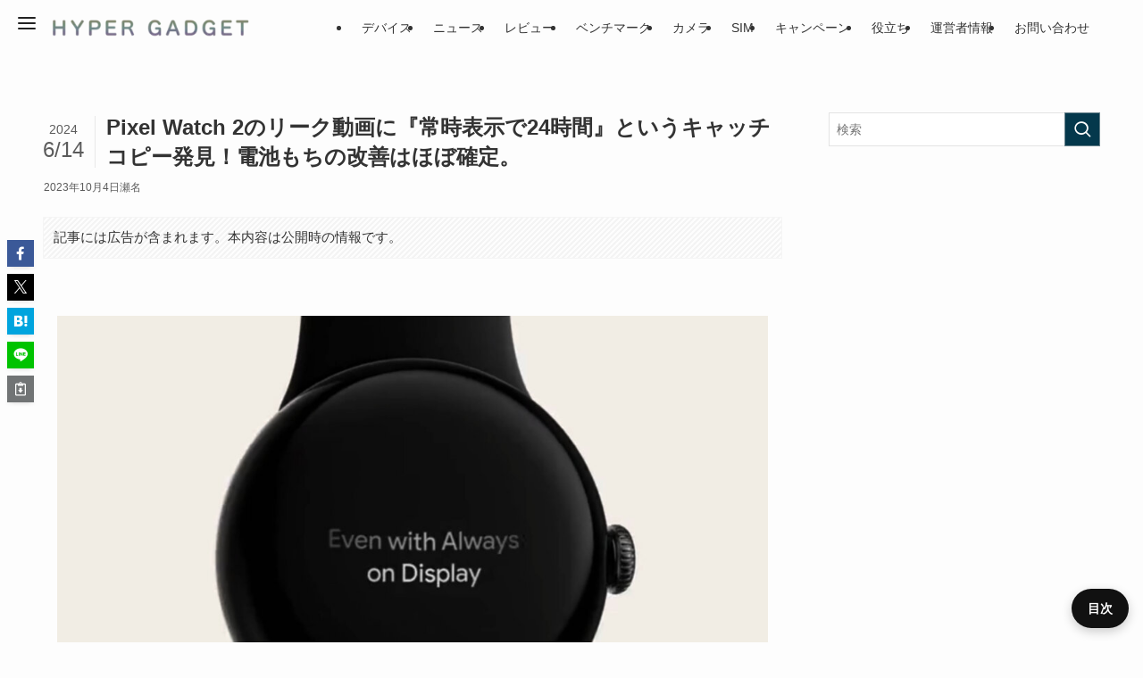

--- FILE ---
content_type: text/html; charset=UTF-8
request_url: https://hypergadget.jp/pixelwatch2_24hours_alwaysdisplay/
body_size: 49066
content:
<!DOCTYPE html><html lang="ja" data-loaded="false" data-scrolled="false" data-spmenu="closed"><head><!-- Google Tag Manager (HEAD) --> <script  data-swldelayedjs="[data-uri]"></script> <!-- End Google Tag Manager (HEAD) --><meta charset="UTF-8"><meta name="format-detection" content="telephone=no"><meta name="viewport" content="width=device-width, initial-scale=1.0, viewport-fit=cover"><meta name="referrer" content="no-referrer-when-downgrade" /> <script> try { Object.defineProperty(window, 'onunload', { set: function(){}, get: function(){ return null; } }); } catch(e){ window.onunload = null; } (function(){ var _add = window.addEventListener; var _rem = window.removeEventListener; window.addEventListener = function(type, listener, opts){ if (String(type).toLowerCase() === 'unload') return; return _add.call(this, type, listener, opts); }; try { _rem.call(window, 'unload', function(){}); } catch(e){} })(); window.addEventListener('pagehide', function(){}, {capture:true}); </script>
<title>Pixel Watch 2のリーク動画に『常時表示で24時間』というキャッチコピー発見！電池もちの改善はほぼ確定。</title><meta name='robots' content='max-image-preview:large' /><link rel="alternate" type="application/rss+xml" title="ハイパーガジェット &raquo; フィード" href="https://hypergadget.jp/feed/" /><link rel="alternate" type="application/rss+xml" title="ハイパーガジェット &raquo; コメントフィード" href="https://hypergadget.jp/comments/feed/" /><!-- SEO SIMPLE PACK 3.6.2 --><meta name="description" content="Googleは今夜（2024年10月4日日本時間午後11時）、1年に1度の大型イベント『Made by Google』を開催。イベント内では『Pixel 8』『Pixel 8 Pro』といったスマートフォンに加え、Google2代目のスマー"><link rel="canonical" href="https://hypergadget.jp/pixelwatch2_24hours_alwaysdisplay/"><meta property="og:locale" content="ja_JP"><meta property="og:type" content="article"><meta property="og:image" content="https://hypergadget.jp/wp-content/uploads/2023/10/pixelwatch2always-scaled.jpg"><meta property="og:title" content="Pixel Watch 2のリーク動画に『常時表示で24時間』というキャッチコピー発見！電池もちの改善はほぼ確定。"><meta property="og:description" content="Googleは今夜（2024年10月4日日本時間午後11時）、1年に1度の大型イベント『Made by Google』を開催。イベント内では『Pixel 8』『Pixel 8 Pro』といったスマートフォンに加え、Google2代目のスマー"><meta property="og:url" content="https://hypergadget.jp/pixelwatch2_24hours_alwaysdisplay/"><meta property="og:site_name" content="ハイパーガジェット"><meta property="article:publisher" content="https://www.facebook.com/profile.php?id=100035374605118&amp;locale=ja_JP"><meta name="twitter:card" content="summary_large_image"><meta name="twitter:site" content="@hypergadgets77"><!-- / SEO SIMPLE PACK --> <style id='wp-img-auto-sizes-contain-inline-css' type='text/css'>
img:is([sizes=auto i],[sizes^="auto," i]){contain-intrinsic-size:3000px 1500px}
/*# sourceURL=wp-img-auto-sizes-contain-inline-css */
</style>
<link rel='stylesheet' id='swell-icons-css' href='https://hypergadget.jp/wp-content/themes/swell/build/css/swell-icons.css?ver=2.16.0' type='text/css' media='all' />
<style id='main_style-inline-css' type='text/css'>
.c-infoBar__btn,.is-style-btn_shiny a{overflow:hidden;position:relative;transition:opacity .25s,-webkit-transform .25s;transition:opacity .25s,transform .25s;transition:opacity .25s,transform .25s,-webkit-transform .25s;z-index:0}.c-infoBar__btn:before,.is-style-btn_shiny a:before{background-image:linear-gradient(90deg,hsla(0,0%,100%,0),hsla(0,0%,100%,.6) 80%,hsla(0,0%,100%,0));content:"";height:200px;left:-120px;position:absolute;top:50%;-webkit-transform:translateY(-50%) rotate(25deg);transform:translateY(-50%) rotate(25deg);width:80px}.c-infoBar__btn:after,.is-style-btn_shiny a:after{-webkit-animation-duration:3s;animation-duration:3s;-webkit-animation-iteration-count:infinite;animation-iteration-count:infinite;-webkit-animation-name:shiny_btn;animation-name:shiny_btn;-webkit-animation-timing-function:ease-in-out;animation-timing-function:ease-in-out;background-image:linear-gradient(100deg,hsla(0,0%,100%,0),#fff);content:"";height:100%;left:-100px;position:absolute;top:0;width:50px}.c-infoBar__btn:hover,.is-style-btn_shiny a:hover{-webkit-transform:translateY(2px);transform:translateY(2px)}.c-infoBar__btn:hover:before,.is-style-btn_shiny a:hover:before{left:110%;transition:.25s ease-in-out}.c-infoBar__btn:hover:after,.is-style-btn_shiny a:hover:after{-webkit-animation:none;animation:none}#fix_bottom_menu:before,.c-infoBar:before,.c-mvBtn__btn:before,.l-fixHeader:before,.p-spMenu__inner:before,[data-type=type1] .p-blogCard__inner:before{content:"";height:100%;left:0;position:absolute;top:0;width:100%;z-index:0}.wp-block-image.is-style-shadow img,.wp-block-video.is-style-shadow video,img.shadow{box-shadow:0 2px 8px rgba(0,0,0,.1),0 4px 8px -4px rgba(0,0,0,.2)}.w-pageTop,.w-singleBottom,.w-singleTop{margin:2em 0}.c-categoryList:before,.c-tagList:before,.c-taxList:before,code.dir_name:before,code.file_name:before{-webkit-font-smoothing:antialiased;-moz-osx-font-smoothing:grayscale;font-family:icomoon!important;font-style:normal;font-variant:normal;font-weight:400;line-height:1;text-transform:none}.c-categoryList__separation:after,.p-breadcrumb__item:after{background-color:currentcolor;-webkit-clip-path:polygon(45% 9%,75% 51%,45% 90%,30% 90%,60% 50%,30% 10%);clip-path:polygon(45% 9%,75% 51%,45% 90%,30% 90%,60% 50%,30% 10%);content:"";display:block;height:10px;margin:0;opacity:.8;width:10px}@-webkit-keyframes flash{0%{opacity:.6}to{opacity:1}}@keyframes flash{0%{opacity:.6}to{opacity:1}}@-webkit-keyframes FadeIn{to{opacity:1}}@keyframes FadeIn{to{opacity:1}}@-webkit-keyframes FadeInFromX{to{opacity:1;-webkit-transform:translateX(0);transform:translateX(0)}}@keyframes FadeInFromX{to{opacity:1;-webkit-transform:translateX(0);transform:translateX(0)}}@-webkit-keyframes FadeInFromY{to{opacity:1;-webkit-transform:translateY(0);transform:translateY(0)}}@keyframes FadeInFromY{to{opacity:1;-webkit-transform:translateY(0);transform:translateY(0)}}@-webkit-keyframes flowing_text{to{-webkit-transform:translateX(-100%);transform:translateX(-100%)}}@keyframes flowing_text{to{-webkit-transform:translateX(-100%);transform:translateX(-100%)}}@-webkit-keyframes shiny_btn{0%{opacity:0;-webkit-transform:scale(0) rotate(25deg);transform:scale(0) rotate(25deg)}84%{opacity:0;-webkit-transform:scale(0) rotate(25deg);transform:scale(0) rotate(25deg)}85%{opacity:.9;-webkit-transform:scale(1) rotate(25deg);transform:scale(1) rotate(25deg)}to{opacity:0;-webkit-transform:scale(50) rotate(25deg);transform:scale(50) rotate(25deg)}}@keyframes shiny_btn{0%{opacity:0;-webkit-transform:scale(0) rotate(25deg);transform:scale(0) rotate(25deg)}84%{opacity:0;-webkit-transform:scale(0) rotate(25deg);transform:scale(0) rotate(25deg)}85%{opacity:.9;-webkit-transform:scale(1) rotate(25deg);transform:scale(1) rotate(25deg)}to{opacity:0;-webkit-transform:scale(50) rotate(25deg);transform:scale(50) rotate(25deg)}}@-webkit-keyframes leftToRight{0%{-webkit-transform:scale(1.1) translateX(-1%);transform:scale(1.1) translateX(-1%)}to{-webkit-transform:scale(1.1) translateX(1%);transform:scale(1.1) translateX(1%)}}@keyframes leftToRight{0%{-webkit-transform:scale(1.1) translateX(-1%);transform:scale(1.1) translateX(-1%)}to{-webkit-transform:scale(1.1) translateX(1%);transform:scale(1.1) translateX(1%)}}@-webkit-keyframes zoomUp{0%{-webkit-transform:scale(1);transform:scale(1)}to{-webkit-transform:scale(1.1);transform:scale(1.1)}}@keyframes zoomUp{0%{-webkit-transform:scale(1);transform:scale(1)}to{-webkit-transform:scale(1.1);transform:scale(1.1)}}@-webkit-keyframes FloatVertical{0%{-webkit-transform:translate3d(0,4px,0);transform:translate3d(0,4px,0)}50%{-webkit-transform:translate3d(0,-4px,0);transform:translate3d(0,-4px,0)}to{-webkit-transform:translate3d(0,4px,0);transform:translate3d(0,4px,0)}}@keyframes FloatVertical{0%{-webkit-transform:translate3d(0,4px,0);transform:translate3d(0,4px,0)}50%{-webkit-transform:translate3d(0,-4px,0);transform:translate3d(0,-4px,0)}to{-webkit-transform:translate3d(0,4px,0);transform:translate3d(0,4px,0)}}@-webkit-keyframes FloatHorizontal{0%{-webkit-transform:translate3d(4px,0,0);transform:translate3d(4px,0,0)}50%{-webkit-transform:translate3d(-4px,0,0);transform:translate3d(-4px,0,0)}to{-webkit-transform:translate3d(4px,0,0);transform:translate3d(4px,0,0)}}@keyframes FloatHorizontal{0%{-webkit-transform:translate3d(4px,0,0);transform:translate3d(4px,0,0)}50%{-webkit-transform:translate3d(-4px,0,0);transform:translate3d(-4px,0,0)}to{-webkit-transform:translate3d(4px,0,0);transform:translate3d(4px,0,0)}}:root{--color_border:hsla(0,0%,78%,.5);--color_gray:hsla(0,0%,78%,.15);--swl-color_hov_gray:rgba(3,2,2,.05);--swl-color_shadow:rgba(0,0,0,.12);--swl-fz--root:3.6vw;--swl-fz--side:var(--swl-fz--root);--swl-block-margin:2em;--swl-sidebar_width:280px;--swl-sidebar_margin:24px;--swl-pad_post_content:0px;--swl-pad_container:4vw;--swl-h2-margin--x:-2vw;--swl-box_shadow:0 2px 4px rgba(0,0,0,.05),0 4px 4px -4px rgba(0,0,0,.1);--swl-img_shadow:0 2px 8px rgba(0,0,0,.1),0 4px 8px -4px rgba(0,0,0,.2);--swl-btn_shadow:0 2px 2px rgba(0,0,0,.1),0 4px 8px -4px rgba(0,0,0,.2);--swl-text_color--black:#333;--swl-text_color--white:#fff;--swl-fz--xs:.75em;--swl-fz--small:.9em;--swl-fz--normal:1rem;--swl-fz--medium:1.1em;--swl-fz--large:1.25em;--swl-fz--huge:1.6em;--swl-list-padding--left:1.5em;--swl-list-padding--has_bg:1em 1em 1em 1.75em}html{font-size:var(--swl-fz--root)}.c-plainBtn{-webkit-appearance:none;-o-appearance:none;appearance:none;background-color:transparent;border:none;box-shadow:none}*,.c-plainBtn{margin:0;padding:0}*{box-sizing:border-box;font-family:inherit;font-size:inherit;line-height:inherit}:after,:before{box-sizing:inherit;text-decoration:inherit;vertical-align:inherit}b,strong{font-weight:700}sub,sup{font-size:smaller}ruby>rt{font-size:50%}main{display:block}:where(ol:not([type])),:where(ul:not([type])){list-style:none}blockquote,q{quotes:none}blockquote:after,blockquote:before,q:after,q:before{content:none}table{border-collapse:collapse;border-spacing:0}td,th{word-break:break-all}img{border-style:none;height:auto;max-width:100%}video{outline:none}code,pre{-moz-tab-size:4;-o-tab-size:4;tab-size:4}svg:not([fill]){fill:currentcolor}[hidden]{display:none}button,input,optgroup,select,textarea{font-family:inherit;font-size:inherit;line-height:inherit}button,input{overflow:visible}button,select{text-transform:none}[type=button],[type=reset],[type=submit],button{-webkit-appearance:button;cursor:pointer;display:inline-block}[role=button]{cursor:pointer}fieldset{padding:.35em .75em .625em}legend{box-sizing:border-box;color:inherit;display:table;max-width:100%;padding:0;white-space:normal}button,input,select,textarea{background-color:#f7f7f7;border:1px solid hsla(0,0%,78%,.5);border-radius:0;color:#333;padding:.25em .5em}[type=color]{padding:0}[type=range]{vertical-align:middle}[aria-busy=true]{cursor:progress}[aria-controls]{cursor:pointer}[aria-disabled]{cursor:default}html{letter-spacing:var(--swl-letter_spacing,normal)}body{word-wrap:break-word;-webkit-text-size-adjust:100%;background-color:var(--color_bg);color:var(--color_text);font-family:var(--swl-font_family);font-size:1rem;font-weight:var(--swl-font_weight);line-height:1.6;max-width:100%;min-width:100%;overflow-wrap:break-word;overflow-x:clip;position:relative}a{color:var(--color_link)}.swl-inline-color{--color_link:currentcolor}#lp-content .post_content,#main_content .post_content{font-size:var(--swl-fz--content,16px)}[data-spmenu=opened] #wpadminbar{z-index:1}#fix_bottom_menu{bottom:-60px;display:none;left:0;position:fixed}[data-spmenu=opened] body>.adsbygoogle{top:-140px!important}.-index-off .widget_swell_index,.-index-off [data-onclick=toggleIndex]{display:none}.-index-off .widget_swell_index+.c-widget{margin-top:0!important}.l-article{max-width:var(--article_size);padding-left:0;padding-right:0}.-sidebar-off .l-article,.lp-content .l-article{margin-left:auto;margin-right:auto}#body_wrap{max-width:100%;overflow-x:clip;position:relative;z-index:1}#body_wrap.-bg-fix{z-index:1}#body_wrap.-bg-fix:before{content:"";height:100%;left:0;position:fixed;top:0;width:100%;z-index:-1}.admin-bar{--swl-adminbarH:var(--wp-admin--admin-bar--height,32px)}.l-container{margin-left:auto;margin-right:auto;max-width:calc(var(--container_size, 0px) + var(--swl-pad_container, 0px)*2);padding-left:var(--swl-pad_container,0);padding-right:var(--swl-pad_container,0)}.l-content{margin:0 auto 6em;padding-top:2em;position:relative;z-index:1}.l-fixHeader{left:0;margin-top:var(--swl-adminbarH,0);opacity:0;position:fixed;top:0;-webkit-transform:translateY(calc(var(--swl-fix_headerH, 100px)*-1));transform:translateY(calc(var(--swl-fix_headerH, 100px)*-1));visibility:hidden;width:100%;z-index:101}.l-fixHeader[data-ready]{transition:all .5s}.l-fixHeader:before{background:var(--color_header_bg);display:block}.c-smallNavTitle{color:inherit;font-size:10px;line-height:1;opacity:.6}.sub-menu .c-smallNavTitle{display:none}.c-gnav{display:flex;height:100%;text-align:center}.c-gnav a{text-decoration:none}.c-gnav .ttl{color:inherit;line-height:1;position:relative;z-index:1}.c-gnav>.menu-item{height:100%;position:relative}.c-gnav>.menu-item:hover>.sub-menu{opacity:1;visibility:visible}.c-gnav>.menu-item>a{color:inherit;display:flex;flex-direction:column;height:100%;justify-content:center;padding:0 12px;position:relative;white-space:nowrap}.c-gnav>.menu-item>a .ttl{display:block;font-size:14px}.c-gnav>.menu-item>a:after{bottom:0;content:"";display:block;left:0;position:absolute;transition:width .25s,height .25s,-webkit-transform .25s;transition:transform .25s,width .25s,height .25s;transition:transform .25s,width .25s,height .25s,-webkit-transform .25s}.c-gnav>.menu-item>a .c-submenuToggleBtn{display:none}.c-gnav>.menu-item>.sub-menu{left:50%;top:100%;-webkit-transform:translateX(-50%);transform:translateX(-50%)}.c-gnav .sub-menu{box-shadow:0 2px 4px rgba(0,0,0,.1);opacity:0;position:absolute;text-align:left;transition:opacity .25s,visibility .25s;visibility:hidden;width:15em;z-index:1}.c-gnav .sub-menu li{position:relative}.c-gnav .sub-menu .ttl{font-size:.9em;left:0;position:relative;transition:left .25s}.c-gnav .sub-menu a{color:inherit;display:block;padding:.5em .75em;position:relative}.c-gnav .sub-menu a:hover{background-color:var(--swl-color_hov_gray)}.c-gnav__sBtn{color:inherit;display:flex;flex-direction:column;height:100%;justify-content:center;padding:0 12px;width:auto}.c-gnav__sBtn .icon-search{font-size:20px}.l-header{background:var(--color_header_bg);left:0;top:0;z-index:100}.l-header,.l-header__inner{position:relative;width:100%}.l-header__inner{color:var(--color_header_text);z-index:1}.l-header__inner .c-catchphrase{letter-spacing:var(--swl-letter_spacing,.2px)}.l-header__logo{line-height:1}.c-headLogo.-txt{align-items:center;display:flex}.c-headLogo__link{display:block;text-decoration:none}.-img .c-headLogo__link{height:100%}.-txt .c-headLogo__link{color:inherit;display:block;font-size:5vw;font-weight:700}.c-headLogo__img{height:100%;-o-object-fit:contain;object-fit:contain;width:auto}.w-header{align-items:center;display:flex}.l-header__customBtn,.l-header__menuBtn{height:var(--logo_size_sp);line-height:1.25;text-align:center;width:var(--logo_size_sp)}.l-mainContent{position:static!important;width:100%}.-sidebar-on .l-mainContent{max-width:100%}.l-mainContent__inner>:first-child,.l-parent>:first-child,.post_content>:first-child{margin-top:0!important}.l-mainContent__inner>:last-child,.l-parent>:last-child,.post_content>:last-child{margin-bottom:0!important}.l-scrollObserver{display:block;height:1px;left:0;pointer-events:none;position:absolute;top:100px;visibility:hidden;width:100%;z-index:1000}#sidebar{font-size:var(--swl-fz--side);position:relative}.c-blogLink{--the-ison-size:1em;align-items:center;display:flex;gap:.5em;line-height:1.5;text-decoration:none}.c-blogLink__icon{flex:0 0 auto;text-decoration:none}.c-blogLink__icon .__svg{height:var(--the-ison-size);width:var(--the-ison-size)}.c-blogLink[data-style=text]{--the-ison-size:.9em}.c-blogLink[data-style=text] .c-blogLink__icon{border:1px solid;border-radius:50%;display:inline-flex;flex:0 0 auto;padding:4px}.c-blogLink[data-style=text] .c-blogLink__text{text-decoration:underline}.c-blogLink[data-style=slim]{--the-ison-size:1.2em;align-items:stretch;border-radius:6px;box-shadow:0 1px 3px 1px rgba(0,0,0,.1);color:inherit;gap:0;overflow:hidden}.c-blogLink[data-style=slim] .c-blogLink__icon{align-items:center;background-color:#e6e9ea;border:2px solid #fff;border-radius:inherit;color:#34383f;display:flex;justify-content:center;transition:color .25s,background-color .25s;width:3.25em}.c-blogLink[data-style=slim] .c-blogLink__text{padding:1em .75em}.c-blogLink[data-style=slim]:hover .c-blogLink__icon{background-color:#34383f;color:#fff}.c-listMenu.c-listMenu li{margin:0;position:relative}.c-listMenu a{border-bottom:1px solid var(--color_border);color:inherit;display:block;line-height:1.4;position:relative;text-decoration:none}.c-listMenu a:hover{background-color:var(--swl-color_hov_gray)}.c-taxList:before{content:"\e92f"}.c-categoryList{color:var(--color_main)}.c-categoryList:before{content:"\e92f"}.c-tagList:before{color:inherit;content:"\e935"}.c-categoryList__link,.c-tagList__link,.c-taxList__link{border-radius:1px;display:block;line-height:1;padding:4px .5em;text-decoration:none}.c-tagList__link{background:#f7f7f7;color:#333}.c-categoryList__link{background-color:var(--color_main);color:#fff}.c-taxList__link{background:#f7f7f7;color:#333}.l-mainContent .c-categoryList__link.-current{background:none;box-shadow:inset 0 0 0 1px currentcolor;color:inherit}.l-topTitleArea .c-categoryList__link.-current{border:none;padding:0}.c-categoryList__separation{display:block;line-height:1;margin-right:.25em}.c-filterLayer:after,.c-filterLayer:before,.c-filterLayer__img{height:100%;left:0;position:absolute;top:0;width:100%}.c-filterLayer{z-index:0}.c-filterLayer:before{z-index:1}.c-filterLayer:after{display:block;z-index:2}.c-filterLayer.-texture-dot:after{background-color:rgba(0,0,0,.1);background-image:url([data-uri]);background-size:2px;content:"";opacity:.5}.c-filterLayer.-texture-brushed:after{background-image:url(https://hypergadget.jp/wp-content/themes/swell/assets//img/texture/white-brushed.png);content:"";opacity:.5}.c-filterLayer__img{z-index:0}.-filter-blur>.c-filterLayer__img{-webkit-filter:blur(4px);filter:blur(4px);height:calc(100% + 8px);left:-4px;top:-4px;width:calc(100% + 8px)}.-filter-glay>.c-filterLayer__img{-webkit-filter:grayscale(60%);filter:grayscale(60%)}.c-fixBtn{align-items:center;background:#fff;border:1px solid var(--color_main);border-radius:var(--swl-radius--8,0);box-shadow:var(--swl-box_shadow);color:var(--color_main);cursor:pointer;display:flex;flex-direction:column;height:52px;justify-content:center;letter-spacing:normal;line-height:1;opacity:.75;overflow:hidden;text-align:center;transition:all .25s;width:52px}.c-fixBtn+.c-fixBtn{margin-top:16px}.c-fixBtn__icon{display:block;font-size:20px}.c-fixBtn__label{-webkit-font-feature-settings:"palt";font-feature-settings:"palt";display:block;font-size:10px;-webkit-transform:scale(.9);transform:scale(.9)}#fix_tocbtn .c-fixBtn__label{margin-top:2px}#pagetop .c-fixBtn__label{margin-top:-8px}#pagetop[data-has-text="1"] .c-fixBtn__icon{-webkit-transform:translateY(-6px);transform:translateY(-6px)}.c-iconBtn{align-content:center;align-items:center;color:inherit;display:inline-flex;flex-wrap:wrap;height:100%;justify-content:center;text-decoration:none;width:100%}.c-iconBtn .-menuBtn{z-index:1}.c-iconBtn__icon{display:block;font-size:24px}.p-spMenu__closeBtn .c-iconBtn__icon{font-size:20px}.c-iconBtn__icon:before{display:block}.c-iconBtn__label{display:block;font-size:10px;-webkit-transform:scale(.9);transform:scale(.9);width:100%}.c-iconList{display:flex;flex-wrap:wrap}.widget_swell_prof_widget .c-iconList,.widget_swell_sns_links .c-iconList{justify-content:center}.l-footer__foot .c-iconList{justify-content:center;margin-bottom:8px}.c-iconList__link{box-sizing:content-box;color:inherit;height:1em;margin:0 3px;padding:2px;text-align:center;text-decoration:none;width:1em}.c-iconList__icon,.c-iconList__link{display:block;line-height:1}.c-iconList__icon:before{color:inherit}.is-style-circle .c-iconList__link{border:1px solid;border-radius:50%;margin:4px;padding:5px}.c-modal{height:100%;left:0;position:fixed;top:0;transition:opacity .5s,visibility .5s;width:100%;z-index:1000}[data-loaded=false] .c-modal{display:none}.c-modal:not(.is-opened){opacity:0;pointer-events:none;visibility:hidden}.c-modal .c-modal__close{color:#fff;cursor:pointer;left:0;line-height:2;padding-top:.5em;position:absolute;text-align:center;text-shadow:1px 1px 1px #000;top:100%;width:100%}.c-mvBtn{display:block;margin:2em auto 0;position:relative;text-align:center}.u-ta-l .c-mvBtn{margin-left:0}.u-ta-r .c-mvBtn{margin-right:0}.c-mvBtn__btn{background-color:var(--color_main);border-radius:var(--mv_btn_radius);box-shadow:0 1px 4px rgba(0,0,0,.1);display:block;font-size:3.2vw;letter-spacing:var(--swl-letter_spacing,1px);overflow:hidden;padding:.75em 2.5em;position:relative;text-decoration:none;text-shadow:none;transition:box-shadow .25s}.-btn-n>.c-mvBtn__btn{color:#fff}.c-mvBtn__btn:before{background:linear-gradient(hsla(0,0%,100%,.2),#fff);border-radius:2px;display:block;opacity:0;transition:opacity .25s}.c-mvBtn__btn:hover{box-shadow:0 1px 8px rgba(0,0,0,.2);opacity:1}.c-mvBtn__btn:hover:before{opacity:.2}.-btn-b>.c-mvBtn__btn{background:none;border:1px solid}.c-overlay{background:rgba(0,0,0,.75);height:100%;left:0;position:absolute;top:0;width:100%;z-index:0}.c-pagination{align-items:center;display:flex;flex-wrap:wrap;font-size:13px;justify-content:center;margin:3em 0;position:relative}[class*=page-numbers]{box-sizing:content-box;display:block;font-size:14px;height:36px;line-height:36px;margin:6px;min-width:36px;padding:0;position:relative;text-align:center;text-decoration:none;transition:color .25s,background-color .25s;width:auto}[class*=page-numbers].current,[class*=page-numbers]:hover{background-color:var(--color_main);color:#fff}.c-pagination__dot{color:#aaa;margin:0 6px}.c-postTitle{align-items:center;display:flex;flex-direction:row-reverse}.c-postTitle__ttl{font-size:5vw;line-height:1.4;width:100%}.c-postTitle__date{border-right:1px solid var(--color_border);font-weight:400;line-height:1;margin-right:.75em;padding:.5em .75em .5em 0;text-align:center}.c-postTitle__date .__y{display:block;font-size:3vw;line-height:1;margin-bottom:4px}.c-postTitle__date .__md{display:block;font-size:4.2vw}.p-postList .c-postTitle{margin:0 auto 1em;position:relative;width:100%;z-index:1}.p-postList .c-postTitle__date .__md,.p-postList .c-postTitle__ttl{font-size:4vw}.c-reviewStars i{color:var(--color-review_star,#fac225)}.post_content>.c-reviewStars{display:block}.c-scrollHint{-webkit-animation:FloatHorizontal 2s ease-in-out infinite alternate;animation:FloatHorizontal 2s ease-in-out infinite alternate;margin-bottom:2px!important;margin-top:3em;text-align:right}.c-scrollHint span{align-items:center;display:inline-flex;font-size:12px;line-height:1;opacity:.75;vertical-align:middle}.c-scrollHint span i{font-size:16px;margin-left:4px}.c-scrollHint+.wp-block-table{margin-top:0!important}.c-searchForm{position:relative}.c-searchForm__s{background-color:#fff;line-height:2;padding:4px 44px 4px 8px;width:100%}.c-searchForm__submit{border-radius:var(--swl-radius--4,0);height:100%;overflow:hidden;position:absolute;right:0;top:0;width:40px}.c-searchForm__submit:before{color:#fff;font-size:20px;left:50%;position:absolute;top:50%;-webkit-transform:translateX(-50%) translateY(-50%);transform:translateX(-50%) translateY(-50%);z-index:1}.w-header .c-searchForm__s{font-size:14px;line-height:20px}.w-header .c-searchForm__submit{width:30px}.w-header .c-searchForm__submit:before{font-size:16px}.skip-link{left:0;opacity:0;overflow:hidden;pointer-events:none;position:absolute!important;text-decoration:none;top:0;z-index:999}.skip-link:focus{background-color:#f1f1f1;border-radius:3px;box-shadow:0 0 2px 2px rgba(0,0,0,.6);color:#21759b;display:block;font-size:14px;font-weight:700;height:auto;left:8px;opacity:1;padding:16px 24px;pointer-events:auto;top:8px;width:auto;z-index:1000}.c-postAuthor{align-items:center;display:flex}.c-postAuthor.is-link{color:inherit;text-decoration:none;transition:opacity .25s}.c-postAuthor.is-link:hover{opacity:.75}.c-postAuthor__figure{border-radius:50%;height:20px;margin:0 .25em 0 1px;overflow:hidden;width:20px}.c-postAuthor__figure .avatar{display:block;-o-object-fit:cover;object-fit:cover}.c-postThumb{overflow:hidden;position:relative;vertical-align:middle}.c-postThumb__figure{margin:0;overflow:hidden;position:relative;width:100%;z-index:0}.c-postThumb__figure:before{content:"";display:block;height:0;padding-top:var(--card_posts_thumb_ratio)}.-type-list .c-postThumb__figure:before,.-type-list2 .c-postThumb__figure:before{padding-top:var(--list_posts_thumb_ratio)}.-type-big .c-postThumb__figure:before{padding-top:var(--big_posts_thumb_ratio)}.-type-thumb .c-postThumb__figure:before{padding-top:var(--thumb_posts_thumb_ratio)}.p-blogCard .c-postThumb__figure:before{padding-top:var(--blogcard_thumb_ratio)}.p-postList__link:hover .c-postThumb:before{opacity:.2}.p-postList__link:hover .c-postThumb__img{-webkit-transform:scale(1.06);transform:scale(1.06)}.c-postThumb__img{left:0;position:absolute;top:0;transition:-webkit-transform .25s;transition:transform .25s;transition:transform .25s,-webkit-transform .25s}.c-postThumb__cat{background-color:var(--color_main);display:inline-block;font-size:10px;line-height:2;overflow:hidden;padding:0 .75em;position:absolute;right:0;top:0;white-space:nowrap;z-index:1}.-type-list .c-postThumb__cat,.-type-list2 .c-postThumb__cat{left:0;right:auto;-webkit-transform-origin:0 0;transform-origin:0 0}.c-postThumb__cat:before{margin-right:.4em}.c-postTimes{align-items:center;display:flex;flex-wrap:wrap;gap:.5em}.c-postTimes__modified:before,.c-postTimes__posted:before{margin-right:.325em;position:relative;top:1px}.c-rssSite{margin-right:.5rem}.c-rssSite__favi{display:block;height:14px;margin-right:.25rem;width:14px}.c-rssAuthor{margin-left:0!important}.p-blogCard{cursor:pointer;display:block;margin:2.5em auto 2em;max-width:880px;transition:box-shadow .25s;width:100%}.wp-block-embed>.p-blogCard{margin:0 auto}.p-blogCard:hover{box-shadow:0 4px 16px rgba(0,0,0,.1),0 12px 28px -12px rgba(0,0,0,.05)}.p-blogCard:hover .c-postThumb__img{opacity:1}.p-blogCard__caption{background:var(--color_content_bg);border-radius:2px;display:inline-block;font-size:11px;left:16px;line-height:2;padding:0 .5em;position:absolute;top:-1em;z-index:1}.p-blogCard__caption:before{content:"\e923";display:inline-block;font-family:icomoon;margin-right:3px}.-external .p-blogCard__caption:before{content:"\e91a"}.p-blogCard__inner{align-items:center;display:flex;justify-content:space-between;margin:0;padding:16px;position:relative;transition:box-shadow .25s}.-noimg>.p-blogCard__inner{min-height:5em}.p-blogCard__thumb{flex-shrink:0;margin:0 1em 0 0;width:30%}.p-blogCard__thumb .c-postThumb__figure{margin:0;position:relative;width:100%}.p-blogCard__body{flex:1 1 auto;margin:0}.p-blogCard__title{color:inherit;display:block;font-weight:400;line-height:1.4;text-decoration:none}.p-blogCard__excerpt{display:block;font-size:.8em;line-height:1.4;margin-top:.5em;opacity:.8;word-break:break-word}[data-type=type1] .p-blogCard__caption{bottom:auto;right:auto}[data-type=type1] .p-blogCard__inner{padding-top:21px}[data-type=type1] .p-blogCard__inner:before{border:1px solid;border-radius:var(--swl-radius--2,0);display:block;pointer-events:none}[data-type=type2] .p-blogCard__caption{background:var(--color_main);bottom:auto;color:#fff;padding:0 .75em;right:auto}[data-type=type2] .p-blogCard__inner{border:1px solid var(--color_main);border-radius:2px;padding-top:24px}[data-type=type3] .p-blogCard__caption{background:none;bottom:2px;font-size:10px;left:auto;opacity:.8;right:4px;top:auto;-webkit-transform:scale(.8);transform:scale(.8);-webkit-transform-origin:100% 100%;transform-origin:100% 100%}[data-type=type3] .p-blogCard__inner{background:#fff;border-radius:2px;box-shadow:0 1px 3px 1px rgba(0,0,0,.08);color:#333}.p-breadcrumb{margin:0 auto;padding:8px 0;position:relative}.p-breadcrumb.-bg-on{background:#f7f7f7}.p-breadcrumb:not(.-bg-on){padding-top:12px}.-body-solid .p-breadcrumb.-bg-on{box-shadow:inset 0 -1px 8px rgba(0,0,0,.06)}.-frame-on .p-breadcrumb,.c-infoBar+.p-breadcrumb,.c-infoBar+[data-barba=container]>.p-breadcrumb,.l-topTitleArea+.p-breadcrumb{background:none!important;border:none!important;box-shadow:none!important;padding-top:12px}.-frame-on .p-breadcrumb{padding-bottom:12px}.p-breadcrumb__list{align-items:center;display:flex;font-size:10px;gap:.5em;list-style:none;overflow:hidden;width:100%}.p-breadcrumb__item{align-items:center;display:inline-flex;gap:.5em;position:relative}.p-breadcrumb__item:last-child:after{content:none}.p-breadcrumb__item:last-child span{opacity:.8}.p-breadcrumb__text{align-items:center;color:inherit;display:block;display:inline-flex;text-decoration:none;white-space:nowrap}.p-breadcrumb__text:before{margin-right:3px}.p-breadcrumb__text:hover span{opacity:.76}.p-breadcrumb__text .__home{align-items:center;display:inline-flex;gap:4px}.p-breadcrumb__text .__home:before{line-height:inherit}.single .p-breadcrumb__item:last-child>span.p-breadcrumb__text{display:none}.p-fixBtnWrap{align-items:flex-end;bottom:1.25em;display:flex;flex-direction:column;opacity:0;position:fixed;right:1em;text-align:center;-webkit-transform:translateY(-8px);transform:translateY(-8px);transition:opacity .3s,visibility .3s,-webkit-transform .3s;transition:opacity .3s,transform .3s,visibility .3s;transition:opacity .3s,transform .3s,visibility .3s,-webkit-transform .3s;visibility:hidden;z-index:99}[data-loaded=false] .p-fixBtnWrap{display:none}[data-scrolled=true] .p-fixBtnWrap{opacity:1;-webkit-transform:translateY(0);transform:translateY(0);visibility:visible}.p-postListWrap{position:relative}.p-postList.p-postList{list-style:none;margin-bottom:0;padding-left:0}.p-postList.-type-simple{border-top:1px solid var(--color_border)}.p-postList.-type-card,.p-postList.-type-thumb{display:flex;flex-wrap:wrap;margin-left:-.5em;margin-right:-.5em}.-frame-off .p-postList.-type-list2{border-top:1px solid var(--color_border);padding-top:1.5em}.c-widget .p-postList.-type-card{margin-bottom:-1.5em}.p-postList.-type-thumb+.is-style-more_btn{margin-top:1em}.p-postList.-type-simple+.is-style-more_btn{margin-top:2em}.p-postList__item.p-postList__item:before{content:none}.-type-simple .p-postList__item{margin-bottom:0;margin-top:0}.-type-list .p-postList__item{margin-bottom:2em;margin-top:0}.-type-list2 .p-postList__item{border-bottom:1px solid var(--color_border);margin-bottom:1.5em;margin-top:0;padding-bottom:1.5em}.-type-big .p-postList__item{padding-left:.5em;padding-right:.5em}.-type-big .p-postList__item:not(:last-child){border-bottom:1px solid var(--color_border);margin-bottom:3em;padding-bottom:3em}.-type-card .p-postList__item{margin-bottom:2.5em;margin-top:0;padding:0 .5em;width:50%}.-type-thumb .p-postList__item{margin-bottom:1em;margin-top:0;padding:0 .5em;width:50%}.is-first-big>.p-postList__item:first-child{width:100%}.c-widget .-type-card .p-postList__item{margin-bottom:2em}.c-widget .-type-list .p-postList__item{margin-bottom:1.5em}.p-postList__link{color:inherit;display:block;position:relative;text-decoration:none;z-index:0}.-type-card .p-postList__link{height:100%}.-type-simple .p-postList__link{border-bottom:1px solid var(--color_border);display:block;padding:1em .25em;transition:background-color .25s}.-type-simple .p-postList__link:hover{background-color:var(--swl-color_hov_gray)}.-type-list .p-postList__link,.-type-list2 .p-postList__link{align-items:flex-start;display:flex;flex-wrap:wrap;justify-content:space-between}.-type-list2 .p-postList__link{padding:0 .25em}.-type-list2 .p-postList__item:nth-child(2n) .p-postList__link{flex-direction:row-reverse}.-type-card .p-postList__thumb{width:100%}.-type-list .p-postList__thumb,.-type-list2 .p-postList__thumb{width:36%}.-type-thumb .p-postList__thumb{box-shadow:none;width:100%}.p-postList__thumb:before{background:linear-gradient(45deg,var(--color_gradient1),var(--color_gradient2));content:"";display:block;height:100%;left:0;opacity:0;position:absolute;top:0;transition:opacity .25s;width:100%;z-index:1}.p-postList__body{position:relative;transition:opacity .25s}.-type-big .p-postList__body,.-type-card .p-postList__body{padding-top:1em}.-ps-style-normal .p-postList__item:hover .p-postList__body,.-type-card .p-postList__item:hover .p-postList__body,.-type-list .p-postList__item:hover .p-postList__body{opacity:.75}.-type-list .p-postList__body,.-type-list2 .p-postList__body{width:60%}.-type-thumb .p-postList__body{background:rgba(0,0,0,.5);bottom:0;color:#fff;left:0;padding:.75em;position:absolute;width:100%}.-type-big .p-postList__body:after,.-type-list2 .p-postList__body:after{box-shadow:0 0 0 1px var(--color_border);display:block;font-size:12px;letter-spacing:var(--swl-letter_spacing,.5px);margin:2em auto 0;opacity:.75;padding:1em 0;text-align:center;transition:color .25s,background-color .25s;width:100%}.-type-list2 .p-postList__body:after{display:inline-block;margin-top:2em;max-width:100%;padding:.5em 3em;width:auto}.p-postList__link:hover .p-postList__body:after{background:var(--color_main);box-shadow:none;color:#fff;opacity:1}.p-postList .p-postList__title{background:none;border:none;color:inherit;display:block;font-weight:700;line-height:1.5;margin:0;padding:0}.p-postList .p-postList__title:after,.p-postList .p-postList__title:before{content:none}.-type-card .p-postList__title,.-type-list .p-postList__title,.-type-list2 .p-postList__title{font-size:3.6vw}.-type-simple .p-postList__title{font-size:1em}.p-postList__excerpt{line-height:1.5}.-type-card .p-postList__excerpt{font-size:3.2vw;margin-top:.5em}.-type-list .p-postList__excerpt,.-type-list2 .p-postList__excerpt{font-size:3.4vw;margin-top:.5em}.-type-big .p-postList__excerpt{line-height:1.6;padding-bottom:.5em}#sidebar .p-postList__excerpt,.-related .p-postList__excerpt,.-type-thumb .p-postList__excerpt{display:none}.p-postList__meta{align-items:center;display:flex;flex-wrap:wrap;font-size:10px;line-height:1.25;margin-top:.75em;position:relative}.p-postList__title+.p-postList__meta{margin-top:.25em}.p-postList__meta :before{margin-right:.25em}.-type-simple .p-postList__meta{margin:0 0 4px}.-type-big .p-postList__meta{font-size:12px;margin:0 0 1em}.-type-thumb .p-postList__meta,.c-widget .p-postList__meta{margin-top:0}.p-postList__author,.p-postList__cat,.p-postList__times,.p-postList__views{margin-right:.5em;padding:4px 0}.-type-simple .p-postList__author{padding:0}.p-postList__author:not(:first-child){margin-left:auto}.-w-ranking.p-postList{counter-reset:number 0}.-w-ranking .p-postList__item{position:relative}.-w-ranking .p-postList__item:before{background-color:#3c3c3c;color:#fff;content:counter(number);counter-increment:number;display:block;font-family:arial,helvetica,sans-serif;pointer-events:none;position:absolute;text-align:center;z-index:2}.-w-ranking .p-postList__item:first-child:before{background-color:#f7d305;background-image:linear-gradient(to top left,#f7bf05,#fcea7f,#fcd700,#f7d305,#eaca12,#ac9303,#f7d305,#fcea7f,#f7e705,#eaca12,#f7bf05)}.-w-ranking .p-postList__item:nth-child(2):before{background-color:#a5a5a5;background-image:linear-gradient(to top left,#a5a5a5,#e5e5e5,#ae9c9c,#a5a5a5,#a5a5a5,#7f7f7f,#a5a5a5,#e5e5e5,#a5a5a5,#a5a5a5,#a5a5a5)}.-w-ranking .p-postList__item:nth-child(3):before{background-color:#c47222;background-image:linear-gradient(to top left,#c46522,#e8b27d,#d07217,#c47222,#b9722e,#834c17,#c47222,#e8b27d,#c48022,#b9722e,#c46522)}.-w-ranking.-type-card .p-postList__item:before{font-size:3.2vw;left:calc(.5em + 8px);line-height:2.5;top:-4px;width:2em}.-w-ranking.-type-list .p-postList__item:before{font-size:3vw;left:0;line-height:2;top:0;width:2em}.-type-big .noimg_{display:none}.-type-big .noimg_+.p-postList__body{padding-top:0}.p-spMenu{height:100%;left:0;position:fixed;top:0;transition:opacity 0s;width:100%;z-index:101}[data-loaded=false] .p-spMenu{display:none}[data-spmenu=closed] .p-spMenu{opacity:0;pointer-events:none;transition-delay:1s}.p-spMenu a{color:inherit}.p-spMenu .c-widget__title{margin-bottom:1.5em}.c-spnav{display:block;text-align:left}.c-spnav .menu-item{position:relative}.c-spnav>.menu-item:first-child>a{border-top:none}.c-spnav a{border-bottom:1px solid var(--color_border);display:block;padding:.75em .25em}.c-spnav .desc{margin-left:8px}.p-spMenu__overlay{transition:opacity .5s,visibility .5s}[data-spmenu=closed] .p-spMenu__overlay{opacity:0;visibility:hidden}.p-spMenu__inner{box-shadow:0 0 8px var(--swl-color_shadow);height:100%;padding-top:var(--logo_size_sp);position:absolute;top:0;transition:-webkit-transform .45s;transition:transform .45s;transition:transform .45s,-webkit-transform .45s;transition-timing-function:ease-out;width:88vw;z-index:1}.-left .p-spMenu__inner{left:0;-webkit-transform:translateX(-88vw);transform:translateX(-88vw)}.-right .p-spMenu__inner{right:0;-webkit-transform:translateX(88vw);transform:translateX(88vw)}[data-spmenu=opened] .p-spMenu__inner{-webkit-transform:translateX(0);transform:translateX(0)}.p-spMenu__closeBtn{height:var(--logo_size_sp);position:absolute;top:0;width:var(--logo_size_sp);z-index:1}.-left .p-spMenu__closeBtn{left:0}.-right .p-spMenu__closeBtn{right:0}.p-spMenu__body{-webkit-overflow-scrolling:touch;height:100%;overflow-y:scroll;padding:0 4vw 10vw;position:relative}.p-spMenu__nav{margin-top:-1em;padding-bottom:.5em}.p-spMenu__bottom{margin-top:2em}.note{color:#e03030}.dump_data{background:#fafafa;border:1px solid #ddd;display:block;font-family:arial,sans-serif;font-size:13px;padding:16px;white-space:pre-wrap}.xdebug-var-dump{font-family:inherit;white-space:inherit}.xdebug-var-dump small:first-child{display:block}.xdebug-var-dump font{color:#4368af}.xdebug-var-dump small{color:#ff6868}.alignwide{max-width:none!important;position:relative;width:100%}h2.alignwide{margin-left:0!important;margin-right:0!important}.alignfull{left:calc(50% - 50vw);max-width:100vw!important;position:relative;width:100vw}@supports (--css:variables){.alignfull{left:calc(50% - 50vw + var(--swl-scrollbar_width, 0px)/2);width:calc(100vw - var(--swl-scrollbar_width, 0px))}}.alignfull>.wp-block-cover__inner-container,.alignfull>.wp-block-group__inner-container{margin:0 auto;max-width:var(--article_size)}.u-bg-main{background-color:var(--color_main)!important;color:#fff!important}.cf:after,.cf:before{clear:both;content:"";display:block;height:0;overflow:hidden}.clear,.u-cf{clear:both!important}.none,.u-none{display:none!important}.u-block{display:block!important}.u-flex--aic{align-items:center;display:flex}.fs_xs,.has-xs-font-size,.u-fz-xs{font-size:var(--swl-fz--xs)!important}.fs_s,.has-s-font-size,.has-small-font-size,.u-fz-s{font-size:var(--swl-fz--small)!important}.has-normal-font-size,.has-regular-font-size{font-size:var(--swl-fz--normal)!important}.has-medium-font-size,.u-fz-m{font-size:var(--swl-fz--medium)!important}.fs_l,.has-l-font-size,.has-large-font-size,.u-fz-l{font-size:var(--swl-fz--large)!important}.fs_xl,.has-huge-font-size,.has-xl-font-size,.u-fz-xl{font-size:var(--swl-fz--huge)!important}.u-fz-10{font-size:10px}.u-fz-11{font-size:11px}.u-fz-12{font-size:12px}.u-fz-13{font-size:13px}.u-fz-14{font-size:14px}.u-fz-15{font-size:15px}.u-fz-16{font-size:16px}.u-fz-18{font-size:18px}.u-fw-bold{font-weight:700!important}.u-fw-normal{font-weight:400!important}.u-fw-lighter{font-weight:lighter!important}.u-fs-italic{font-style:italic!important}.u-col-main{color:var(--color_main)!important}.u-thin{opacity:.8}.hov-opacity{transition:opacity .25s}.hov-opacity:hover{opacity:.8}.hov-flash:hover{-webkit-animation:flash 1s;animation:flash 1s}.hov-flash-up{transition:box-shadow .25s}.hov-flash-up:hover{-webkit-animation:flash 1s;animation:flash 1s;box-shadow:0 2px 8px rgba(0,0,0,.25)}.hov-col-main{transition:color .25s}.hov-col-main:hover{color:var(--color_main)!important}.u-lh-10{line-height:1!important}.u-lh-15{line-height:1.5!important}.u-lh-20{line-height:2!important}.luminous{cursor:-webkit-zoom-in!important;cursor:zoom-in!important}.u-mb-ctrl+*{margin-top:0!important}.u-mb-0{margin-bottom:0!important}.u-mb-5{margin-bottom:.5em!important}.u-mb-10{margin-bottom:1em!important}.u-mb-15{margin-bottom:1.5em!important}.u-mb-20{margin-bottom:2em!important}.u-mb-25{margin-bottom:2.5em!important}.u-mb-30{margin-bottom:3em!important}.u-mb-40{margin-bottom:4em!important}.u-mb-50{margin-bottom:5em!important}.u-mb-60{margin-bottom:6em!important}.u-mb-80{margin-bottom:8em!important}.u-mt-0{margin-top:0!important}.u-mt-5{margin-top:.5em!important}.u-mt-10{margin-top:1em!important}.u-mt-15{margin-top:1.5em!important}.u-mt-20{margin-top:2em!important}.u-mt-25{margin-top:2.5em!important}.u-mt-30{margin-top:3em!important}.u-mt-40{margin-top:4em!important}.u-mt-50{margin-top:5em!important}.u-mt-60{margin-top:6em!important}.u-mt-80{margin-top:8em!important}.u-obf-cover{display:block;height:100%!important;-o-object-fit:cover;object-fit:cover;width:100%!important}.al_c,.u-ta-c{text-align:center}.al_l,.u-ta-l{text-align:left}.al_r,.u-ta-r{text-align:right}.u-nowrap{white-space:nowrap}.alignleft{float:left}.alignright{float:right}.c-prBanner__link{display:block;margin:0 auto;max-width:400px;transition:opacity .25s}.c-prBanner__link:hover{opacity:.8}.c-prBanner__img{width:100%}.widget_swell_ad_widget{margin:0 auto;text-align:center;width:100%}.widget_swell_ad_widget iframe,.widget_swell_ad_widget ins{box-sizing:border-box;max-width:100%}.w-beforeToc{margin-bottom:4em;margin-top:4em}.w-fixSide{margin-top:2em;max-height:calc(100vh - 16px - var(--swl-adminbarH, 0px) - var(--swl-fix_headerH, 0px));overflow-y:auto;top:calc(8px + var(--swl-adminbarH, 0px) + var(--swl-fix_headerH, 0px))}.w-frontTop{margin-bottom:3em}.w-frontBottom{margin-top:3em}.c-widget+.c-widget{margin-top:2em}.c-widget p:empty:before{content:none}.c-widget .textwidget>:not(:last-child){margin-bottom:1em}.c-widget__title{font-size:4vw;font-weight:700;margin-bottom:1.5em;overflow:hidden;position:relative}.c-widget__title:after,.c-widget__title:before{box-sizing:inherit;display:block;height:1px;position:absolute;z-index:0}.widget_search .c-widget__title,.widget_search .wp-block-search__label{display:none}.recentcomments{padding:8px}.cat-post-count,.post_count,.tag-link-count{color:#666;font-size:3vw;position:relative;right:-1px}.cat-post-count{margin-left:4px}.wp-block-archives-list,.wp-block-categories-list,.wp-block-latest-comments,.wp-block-latest-posts,.wp-block-rss{list-style:none!important;padding:0!important}.post_content{line-height:1.8;margin:0;max-width:100%;padding:0}.post_content>*{clear:both;margin-bottom:var(--swl-block-margin,2em)}.post_content div>:first-child,.post_content>:first-child{margin-top:0!important}.post_content dd>:last-child,.post_content div>:last-child,.post_content>:last-child{margin-bottom:0!important}.post_content h1{font-size:2em}.post_content h2{font-size:1.2em;line-height:1.4;margin:4em 0 2em;position:relative;z-index:1}.post_content>h2{margin-left:var(--swl-h2-margin--x,0);margin-right:var(--swl-h2-margin--x,0)}.post_content h3{font-size:1.1em;font-weight:700;line-height:1.4;margin:3em 0 2em;position:relative}.post_content h3:before{bottom:0;display:block;left:0;position:absolute;z-index:0}.post_content h4{font-size:1.05em;line-height:1.4;margin:3em 0 1.5em;position:relative}.post_content dt,.post_content h2,.post_content h3,.post_content h4{font-weight:700}.post_content .is-style-section_ttl{background:none;border:none;border-radius:0;color:inherit;letter-spacing:var(--swl-letter_spacing,.2px);padding:0;position:relative;text-align:center}.post_content .is-style-section_ttl:after,.post_content .is-style-section_ttl:before{border:none;content:none}.post_content .is-style-section_ttl.has-text-align-left{text-align:left}.post_content .is-style-section_ttl.has-text-align-right{text-align:right}.post_content .is-style-section_ttl small{display:block;font-size:.6em;padding-top:.25em}.post_content table{border:none;border-collapse:collapse;border-spacing:0;line-height:1.6;max-width:100%;text-align:left;width:100%}.post_content td,.post_content th{border:1px solid var(--color_border--table,#dcdcdc);padding:.5em}.post_content th{background-color:var(--tbody-th-color--bg,hsla(0,0%,59%,.05));color:var(--tbody-th-color--txt,inherit);font-weight:700}.post_content thead td,.post_content thead th{background-color:var(--thead-color--bg,var(--color_main));color:var(--thead-color--txt,#fff)}.post_content :where(table) caption{font-size:.9em;margin-bottom:.25em;opacity:.8}.post_content small{font-size:.8em;opacity:.8}.post_content :not(pre)>code{align-items:center;background:#f7f7f7;border:1px solid rgba(0,0,0,.1);border-radius:2px;color:#333;display:inline-flex;font-family:Menlo,Consolas,メイリオ,sans-serif;font-size:.9em;letter-spacing:0;line-height:1;margin:0 .5em;padding:.25em .5em}.post_content :where(ul:not([type])){list-style:disc}.post_content :where(ol:not([type])){list-style:decimal}.post_content ol,.post_content ul{padding-left:var(--swl-list-padding--left)}.post_content ol ul,.post_content ul ul{list-style:circle}.post_content li{line-height:1.5;margin:.25em 0;position:relative}.post_content li ol,.post_content li ul{margin:0}.post_content hr{border:none;border-bottom:1px solid rgba(0,0,0,.1);margin:2.5em 0}.post_content blockquote{background:var(--color_gray);position:relative}.post_content blockquote.is-style-large{padding:1.5em 3em}.post_content blockquote.is-style-large cite{text-align:inherit}.post_content blockquote cite{display:block;font-size:.8em;margin-top:1em;opacity:.8}.post_content blockquote>*{position:relative;z-index:1}.post_content blockquote>:not(:last-child){margin:0 0 .5em}.post_content blockquote:after,.post_content blockquote:before{line-height:1;position:absolute;z-index:0}.post_content pre{overflow-x:auto;padding:.5em}.post_content iframe{display:block;margin-left:auto;margin-right:auto;max-width:100%}.l-mainContent__inner>.post_content{margin:4em 0;padding:0 var(--swl-pad_post_content,0)}.c-tabBody__item>*,.cap_box_content>*,.faq_a>*,.swell-block-accordion__body>*,.swell-block-dl__dd>*,.swell-block-step__body>*,.swl-has-mb--s>*,.wp-block-column>*,.wp-block-cover__inner-container>*,.wp-block-group__inner-container>*,.wp-block-media-text__content>*,div[class*=is-style-]>*{margin-bottom:1em}.alignfull>.wp-block-cover__inner-container>*,.alignfull>.wp-block-group__inner-container>*,.swell-block-fullWide__inner>*{margin-bottom:2em}:where(.is-layout-flex){gap:.5em}.is-layout-flex{display:flex;flex-wrap:wrap}.is-layout-flex.is-nowrap{flex-wrap:nowrap}.is-layout-flex:not(.is-vertical).is-content-justification-center{justify-content:center}.is-layout-flex:not(.is-vertical).is-content-justification-right{justify-content:flex-end}.is-layout-flex.is-content-justification-space-between{justify-content:space-between}.is-layout-flex.is-vertical{flex-direction:column}.is-layout-flex.is-vertical.is-content-justification-center{align-items:center}.is-layout-flex.is-vertical.is-content-justification-left{align-items:flex-start}.is-layout-flex.is-vertical.is-content-justification-right{align-items:flex-end}.font_col_main{color:var(--color_main)!important}.font_col_red{color:var(--color_deep01)!important}.font_col_blue{color:var(--color_deep02)!important}.font_col_green{color:var(--color_deep03)!important}[class*=fill_col_]{border-radius:1px;padding:.25em .5em}.fill_col_main{background-color:var(--color_main);color:#fff}.fill_col_red{background-color:var(--color_deep01)!important;color:#fff}.fill_col_blue{background-color:var(--color_deep02)!important;color:#fff}.fill_col_green{background-color:var(--color_deep03)!important;color:#fff}.wp-block-accordion-heading.wp-block-accordion-heading{font:inherit;font-weight:700;margin:0;padding:0}.wp-block-accordion-heading.wp-block-accordion-heading:before{content:none}.is-style-border_sg{border:1px solid hsla(0,0%,78%,.5);padding:var(--swl-box_padding)}.is-style-border_dg{border:1px dashed hsla(0,0%,78%,.5);padding:var(--swl-box_padding)}.is-style-border_sm{border:1px solid var(--color_main);padding:var(--swl-box_padding)}.is-style-border_dm{border:1px dashed var(--color_main);padding:var(--swl-box_padding)}.is-style-bg_main{background-color:var(--color_main);color:#fff;padding:var(--swl-box_padding)}.is-style-bg_main_thin{background-color:var(--color_main_thin);padding:var(--swl-box_padding)}.is-style-bg_gray{background:var(--color_gray);padding:var(--swl-box_padding)}:root{--swl-box_padding:1.5em}.has-border.-border01{border:var(--border01)}.has-border.-border02{border:var(--border02)}.has-border.-border03{border:var(--border03)}.has-border.-border04{border:var(--border04)}.has-border,div.has-background,p.has-background{padding:var(--swl-box_padding)}.is-style-balloon_box2,.is-style-emboss_box,.is-style-sticky_box{background-color:#fff;color:#333}.is-style-bg_stripe{background:linear-gradient(-45deg,transparent 25%,var(--color_gray) 25%,var(--color_gray) 50%,transparent 50%,transparent 75%,var(--color_gray) 75%,var(--color_gray));background-clip:padding-box;background-size:6px 6px;padding:var(--swl-box_padding);position:relative}.is-style-crease{background-color:#f7f7f7;padding:calc(.5em + 20px);position:relative}.is-style-crease:before{background-color:inherit;border-color:var(--color_content_bg) var(--color_content_bg) rgba(0,0,0,.1) rgba(0,0,0,.1);border-style:solid;border-width:0 20px 20px 0;box-shadow:-1px 1px 1px rgba(0,0,0,.05);content:"";position:absolute;right:0;top:0;width:0}.is-style-bg_grid{background-image:linear-gradient(transparent calc(100% - 1px),var(--color_gray) 50%,var(--color_gray)),linear-gradient(90deg,transparent calc(100% - 1px),var(--color_gray) 50%,var(--color_gray));background-repeat:repeat;background-size:16px 16px;padding:var(--swl-box_padding)}.is-style-note_box,.is-style-stitch{background:#f7f7f7;color:#5f5a59;display:block;font-style:normal;padding:var(--swl-box_padding);position:relative}.is-style-note_box:before,.is-style-stitch:before{border:1px dashed hsla(0,0%,78%,.6);border-radius:inherit;content:"";display:block;height:calc(100% - 12px);left:6px;pointer-events:none;position:absolute;top:6px;width:calc(100% - 12px)}.is-style-dent_box{background:rgba(0,0,0,.05);box-shadow:inset 0 2px 4px rgba(0,0,0,.1);padding:var(--swl-box_padding)}.is-style-emboss_box{border-top:2px solid var(--color_main);box-shadow:var(--swl-box_shadow);padding:var(--swl-box_padding)}.is-style-kakko_box{padding:var(--swl-box_padding);position:relative}.is-style-kakko_box:before{border-left:1px solid;border-top:1px solid;left:0;top:0}.is-style-kakko_box:after{border-bottom:1px solid;border-right:1px solid;bottom:0;right:0}.is-style-kakko_box:after,.is-style-kakko_box:before{border-color:var(--color_main);content:"";display:inline-block;height:2em;position:absolute;width:2.25em}.is-style-big_kakko_box{padding:var(--swl-box_padding);position:relative}.is-style-big_kakko_box:before{border-bottom:1px solid;border-left:1px solid;border-top:1px solid;bottom:0;left:0}.is-style-big_kakko_box:after{border-bottom:1px solid;border-right:1px solid;border-top:1px solid;bottom:0;right:0}.is-style-big_kakko_box:after,.is-style-big_kakko_box:before{border-color:var(--color_main);content:"";display:inline-block;height:100%;position:absolute;width:.75em}.is-style-border_left{border-left:2px solid;padding-left:10px}.is-style-sticky_box{border-left:8px solid var(--color_main);box-shadow:var(--swl-box_shadow);min-width:6em;padding:.75em 1em}.is-style-balloon_box,.is-style-sticky_box{line-height:1.4;position:relative;width:-webkit-fit-content;width:-moz-fit-content;width:fit-content}.is-style-balloon_box{background-color:var(--color_main);border-radius:2px;color:#fff;min-width:2em;padding:.5em 1.25em}.is-style-balloon_box:before{border:12px solid transparent;border-top:12px solid var(--color_main);bottom:-22px;content:"";height:0;left:1.25em;position:absolute;visibility:visible;width:0}.is-style-balloon_box2{border:1px solid;border-radius:2px;line-height:1.4;min-width:2em;padding:.5em 1.25em;position:relative;width:-webkit-fit-content;width:-moz-fit-content;width:fit-content}.is-style-balloon_box2:before{background:inherit;border-bottom:1px solid;border-right:1px solid;bottom:-7px;content:"";height:12px;left:1.25em;position:absolute;-webkit-transform:rotate(45deg);transform:rotate(45deg);visibility:visible;width:12px}.is-style-balloon_box.has-text-align-center,.is-style-balloon_box2.has-text-align-center{margin-left:auto;margin-right:auto}.is-style-balloon_box.has-text-align-center:before{left:calc(50% - 12px)}.is-style-balloon_box2.has-text-align-center:before{left:50%;-webkit-transform:translateX(-50%) rotate(45deg);transform:translateX(-50%) rotate(45deg)}.is-style-icon_announce,.is-style-icon_bad,.is-style-icon_book,.is-style-icon_good,.is-style-icon_info,.is-style-icon_pen{border-radius:2px;line-height:1.6;padding:1em 1em 1em 4.25em;position:relative}.is-style-icon_announce:before,.is-style-icon_bad:before,.is-style-icon_book:before,.is-style-icon_good:before,.is-style-icon_info:before,.is-style-icon_pen:before{content:"";display:inline-block;font-family:icomoon;font-size:inherit;left:1.25em;position:absolute;top:50%;-webkit-transform:translateY(-50%) scale(1.5);transform:translateY(-50%) scale(1.5)}.is-style-icon_announce:after,.is-style-icon_bad:after,.is-style-icon_book:after,.is-style-icon_good:after,.is-style-icon_info:after,.is-style-icon_pen:after{border-right:1px solid;content:"";display:block;height:50%;left:3.25em;opacity:.4;position:absolute;top:25%;width:0}.is-style-icon_good{background:var(--color_icon_good_bg);border-color:var(--color_icon_good)}.is-style-icon_good:before{color:var(--color_icon_good);content:"\e8dc"}.is-style-icon_good:after{border-right-color:var(--color_icon_good)}.is-style-icon_bad{background:var(--color_icon_bad_bg);border-color:var(--color_icon_bad)}.is-style-icon_bad:before{color:var(--color_icon_bad);content:"\e8db"}.is-style-icon_bad:after{border-right-color:var(--color_icon_bad)}.is-style-icon_info{background:var(--color_icon_info_bg);border-color:var(--color_icon_info)}.is-style-icon_info:before{color:var(--color_icon_info);content:"\e941"}.is-style-icon_info:after{border-right-color:var(--color_icon_info)}.is-style-icon_announce{background:var(--color_icon_announce_bg);border-color:var(--color_icon_announce)}.is-style-icon_announce:before{color:var(--color_icon_announce);content:"\e913"}.is-style-icon_announce:after{border-right-color:var(--color_icon_announce)}.is-style-icon_pen{background:var(--color_icon_pen_bg);border-color:var(--color_icon_pen)}.is-style-icon_pen:before{color:var(--color_icon_pen);content:"\e934"}.is-style-icon_pen:after{border-right-color:var(--color_icon_pen)}.is-style-icon_book{background:var(--color_icon_book_bg);border-color:var(--color_icon_book)}.is-style-icon_book:before{color:var(--color_icon_book);content:"\e91a"}.is-style-icon_book:after{border-right-color:var(--color_icon_book)}[class*=is-style-big_icon_]{border-color:var(--the-color,currentColor);padding:2em 1.5em 1.5em;position:relative}[class*=is-style-big_icon_]:not(:first-child){margin-top:2.5em}[class*=is-style-big_icon_]:before{align-items:center;background-color:var(--the-color,currentColor);border:2px solid;border-color:var(--color_content_bg);border-radius:50%;color:#fff;content:"";display:inline-flex;font-family:icomoon;font-size:1.25em;height:2em;justify-content:center;left:.5em;line-height:1;padding:0 0 0 .05em;position:absolute;top:-1px;-webkit-transform:translateY(-50%);transform:translateY(-50%);width:2em}.is-style-big_icon_point{--the-color:var(--color_icon_point)}.is-style-big_icon_point:before{content:"\e915"}.is-style-big_icon_check,.is-style-big_icon_good{--the-color:var(--color_icon_check)}.is-style-big_icon_check:before,.is-style-big_icon_good:before{content:"\e923"}.is-style-big_icon_bad,.is-style-big_icon_batsu{--the-color:var(--color_icon_batsu)}.is-style-big_icon_bad:before,.is-style-big_icon_batsu:before{content:"\e91f"}.is-style-big_icon_hatena{--the-color:var(--color_icon_hatena)}.is-style-big_icon_hatena:before{content:"\e917"}.is-style-big_icon_caution{--the-color:var(--color_icon_caution)}.is-style-big_icon_caution:before{content:"\e916"}.is-style-big_icon_memo{--the-color:var(--color_icon_memo)}.is-style-big_icon_memo:before{content:"\e929"}.is-style-browser_mac{--frame-color:#ced1d5;--bar-height:32px;--frame-width:6px;--caption-fz:12px;display:grid!important;grid-template-areas:"Bar" "Display";position:relative}.swell-block-column .is-style-browser_mac,.wp-block-column .is-style-browser_mac,.wp-block-gallery:not(.columns-1) .is-style-browser_mac{--frame-width:4px;--caption-fz:11px;--bar-height:30px}.is-style-browser_mac>.wp-block-group__inner-container{max-height:400px;overflow-y:auto;padding:1.5em;width:100%}.is-style-browser_mac:before{background:var(--frame-color) url([data-uri]) no-repeat left 8px top 50%;background-size:auto calc(var(--bar-height) - 20px);border-radius:8px 8px 0 0;content:"";display:block;grid-area:Bar;height:var(--bar-height);padding:0;position:relative;width:100%;z-index:1}.is-style-browser_mac.wp-block-image img,.is-style-browser_mac.wp-block-video video,.is-style-browser_mac>.wp-block-group__inner-container{background:#fff;border:solid var(--frame-width) var(--frame-color);border-radius:0 0 8px 8px;border-top:none;box-shadow:0 2px 24px -2px rgba(0,0,0,.25);color:#333;grid-area:Display}.is-style-browser_mac.wp-block-image,.is-style-browser_mac.wp-block-video{margin-left:auto;margin-right:auto;width:-webkit-fit-content;width:-moz-fit-content;width:fit-content}.is-style-browser_mac.wp-block-image img,.is-style-browser_mac.wp-block-video video{display:block;margin:0 auto}.is-style-browser_mac.is-style-browser_mac>figcaption{background:#fff;border-radius:6px 6px 0 0;font-size:var(--caption-fz)!important;grid-area:Bar;left:calc((var(--bar-height) - 20px)*5 + 8px);line-height:1;margin:0!important;max-width:calc(100% - 80px);padding:6px 8px;position:absolute;top:calc(var(--bar-height) - var(--caption-fz) - 14px);z-index:2}.wp-block-gallery .is-style-browser_mac figcaption{max-width:100%;top:auto;width:100%}.is-style-desktop{--body-color:#ced1d5;--bezel-width:8px;--bezel-frame:2px;--bezel-width--foot:calc(var(--bezel-width)*5.5);--panel-ratio:56.25%;display:grid!important;grid-template-areas:"Display" "Foot" "Caption";padding:0;position:relative}.swell-block-column .is-style-desktop,.wp-block-column .is-style-desktop,.wp-block-gallery:not(.columns-1) .is-style-desktop{--bezel-width:6px}.is-style-desktop.wp-block-image{margin-left:auto;margin-right:auto;width:-webkit-fit-content;width:-moz-fit-content;width:fit-content}.is-style-desktop.wp-block-image img,.is-style-desktop.wp-block-video video,.is-style-desktop>.wp-block-group__inner-container{border:var(--bezel-width) solid #222;border-bottom-width:calc(var(--bezel-width) - var(--bezel-frame));border-radius:6px 6px 0 0;display:block;grid-area:Display;margin:0 auto;padding:0;z-index:0}.is-style-desktop>.wp-block-group__inner-container{background-color:#fff;color:#111;height:calc(100% - var(--bezel-width--foot));overflow-y:auto;padding:1em;position:absolute;width:100%}.is-style-desktop.wp-block-image img,.is-style-desktop.wp-block-video video{margin-bottom:var(--bezel-width--foot)}.is-style-desktop figcaption{grid-area:Caption}.is-style-desktop:after{border:solid var(--bezel-frame) var(--body-color)!important;border-bottom-width:var(--bezel-width--foot)!important;border-radius:6px 6px 8px 8px!important;box-sizing:border-box;content:"";display:block;grid-area:Display;height:0;padding-top:var(--panel-ratio);pointer-events:none;width:100%;z-index:1}.is-style-desktop.wp-block-image:after,.is-style-desktop.wp-block-video:after{height:100%;padding:0;position:absolute;visibility:visible;width:100%;z-index:1}.is-style-desktop:before{background:linear-gradient(to bottom,rgba(0,0,0,.125),rgba(0,0,0,.05) 55%,rgba(0,0,0,.05) 75%,rgba(0,0,0,.075) 92%,hsla(0,0%,100%,.3) 96%,rgba(0,0,0,.35) 99%),linear-gradient(to right,hsla(0,0%,100%,.2),rgba(0,0,0,.35) 1%,hsla(0,0%,100%,.3) 4%,rgba(0,0,0,.02) 8%,hsla(0,0%,100%,.2) 25%,hsla(0,0%,100%,.2) 75%,rgba(0,0,0,.02) 92%,hsla(0,0%,100%,.3) 96%,rgba(0,0,0,.35) 99%,hsla(0,0%,100%,.2)),linear-gradient(to bottom,var(--body-color),var(--body-color));background-position:top,bottom,top;background-repeat:no-repeat;background-size:100% 92%,100% 8%,100%;border-radius:0 0 4px 4px/2px;box-shadow:0 0 calc(var(--body-width, 4px)*.001) rgba(0,0,0,.2);content:"";display:block;grid-area:Foot;height:0;margin:0 auto;order:1;padding-top:10%;width:18%}.wp-block-gallery .is-style-desktop img{height:calc(100% - var(--bezel-width--foot))!important}.wp-block-gallery .is-style-desktop figcaption{bottom:var(--bezel-width--foot)!important;grid-area:Display}.is-style-browser_mac.size_s,.is-style-desktop.size_s{padding:0 var(--img-space--s,8%)}.is-style-browser_mac.size_s img,.is-style-desktop.size_s img{max-width:100%}.is-style-browser_mac.size_xs,.is-style-desktop.size_xs{padding:0 var(--img-space--xs,16%)}.is-style-browser_mac.size_xs img,.is-style-desktop.size_xs img{max-width:100%}.p-articleThumb__caption,.wp-block-embed>figcaption,.wp-block-image figcaption,.wp-block-table figcaption,.wp-block-video figcaption{color:inherit;display:block!important;font-size:.8em;line-height:1.4;margin-bottom:0;margin-top:.75em;opacity:.8;text-align:center}.has-swl-main-color{color:var(--color_main)!important}.has-swl-main-thin-color{color:var(--color_main_thin)!important}.has-swl-gray-color{color:var(--color_gray)!important}.has-black-color{color:#000!important}.has-white-color{color:#fff!important}.has-swl-pale-01-color{color:var(--color_pale01)!important}.has-swl-pale-02-color{color:var(--color_pale02)!important}.has-swl-pale-03-color{color:var(--color_pale03)!important}.has-swl-pale-04-color{color:var(--color_pale04)!important}.has-swl-deep-01-color{color:var(--color_deep01)!important}.has-swl-deep-02-color{color:var(--color_deep02)!important}.has-swl-deep-03-color{color:var(--color_deep03)!important}.has-swl-deep-04-color{color:var(--color_deep04)!important}.has-swl-main-background-color{background-color:var(--color_main)!important;color:var(--swl-text_color--white,#fff)}.has-swl-main-thin-background-color{background-color:var(--color_main_thin)!important;color:var(--swl-text_color--black,#333)}.has-swl-gray-background-color{background-color:var(--color_gray)!important}.has-black-background-color{background-color:#000!important;color:var(--swl-text_color--white,#fff)}.has-white-background-color{background-color:#fff!important;color:var(--swl-text_color--black,#333)}.has-swl-deep-01-background-color{background-color:var(--color_deep01)!important;color:var(--swl-text_color--white,#fff)}.has-swl-deep-02-background-color{background-color:var(--color_deep02)!important;color:var(--swl-text_color--white,#fff)}.has-swl-deep-03-background-color{background-color:var(--color_deep03)!important;color:var(--swl-text_color--white,#fff)}.has-swl-deep-04-background-color{background-color:var(--color_deep04)!important;color:var(--swl-text_color--white,#fff)}.has-swl-pale-01-background-color{background-color:var(--color_pale01)!important;color:var(--swl-text_color--black,#333)}.has-swl-pale-02-background-color{background-color:var(--color_pale02)!important;color:var(--swl-text_color--black,#333)}.has-swl-pale-03-background-color{background-color:var(--color_pale03)!important;color:var(--swl-text_color--black,#333)}.has-swl-pale-04-background-color{background-color:var(--color_pale04)!important;color:var(--swl-text_color--black,#333)}.wp-block-columns.sp_column2.has-2-columns{flex-wrap:nowrap!important}.wp-block-columns.first_big>.wp-block-column,.wp-block-columns.last_big>.wp-block-column{flex-grow:0}.wp-block-columns.first_big .wp-block-column:first-child,.wp-block-columns.last_big .wp-block-column:last-child{flex-basis:100%!important}.wp-block-columns.first_big.sp_column2 .wp-block-column:not(:first-child),.wp-block-columns.last_big.sp_column2 .wp-block-column:not(:last-child){flex-basis:calc(50% - var(--wp-column-gap)/2)!important}.instagram-media-rendered,.twitter-tweet-rendered{margin-left:auto!important;margin-right:auto!important}.fb_iframe_widget,.fb_iframe_widget>span{display:block!important}.fb_iframe_widget>span{margin:0 auto}.wp-block-image{text-align:center}.wp-block-image img{vertical-align:bottom}.wp-block-image figcaption a{display:inline}.wp-block-image:after{clear:both;content:"";display:block;height:0;visibility:hidden}.wp-block-image a{display:block;transition:opacity .25s}.wp-block-image a:hover{opacity:.8}.wp-caption{max-width:100%;text-align:center;width:100%}.wp-caption-text{font-size:.8em;margin-top:1em;opacity:.8}img.aligncenter{clear:both;display:block;margin-left:auto;margin-right:auto}.wp-block-image.is-style-border img,.wp-block-video.is-style-border video,img.border{border:1px solid rgba(0,0,0,.1)}.wp-block-image.is-style-photo_frame img,.wp-block-video.is-style-photo_frame video,img.photo_frame{border:4px solid #fff;box-shadow:0 0 0 1px rgba(0,0,0,.1)}.size_s img,img.size_s{display:block;margin:auto;max-width:calc(100% - var(--img-space--s, 8%)*2)}.size_xs img,img.size_xs{display:block;margin:auto;max-width:calc(100% - var(--img-space--xs, 16%)*2)}.swl-marker{display:inline;padding:2px}.swl-bg-color{border-radius:1px;padding:.25em}mark.has-inline-color{background-color:inherit}code.dir_name:before{content:"\e92f";margin-right:.4em;opacity:.8}code.file_name:before{content:"\e924";margin-right:.4em}.swl-cell-text-centered{display:inline-block;text-align:center;width:100%}.swl-inline-list{display:inline-block;line-height:1.5;padding:2px 0 2px 1.5em;position:relative}.swl-inline-list[data-icon=dot]:before{background-color:currentcolor;border-radius:50%;color:inherit;content:"";display:block;height:6px;left:.5em;position:absolute;top:calc(.75em - 1px);width:6px}.swl-inline-list:not([data-icon=dot]):before{-webkit-font-smoothing:antialiased;-moz-osx-font-smoothing:grayscale;background:none;border:none;border-radius:0;display:block;font-family:icomoon;height:auto;left:.25em;position:absolute;top:2px;width:1em}.swl-inline-list[data-icon=check]:before{color:var(--color_list_check);content:"\e923";-webkit-transform:scale(.8);transform:scale(.8)}.swl-inline-list[data-icon=circle]:before{color:var(--color_list_good);content:"\ea56"}.swl-inline-list[data-icon=triangle]:before{color:var(--color_list_triangle);content:"\e93f"}.swl-inline-list[data-icon=close]:before{color:var(--color_list_bad);content:"\e91f"}.swl-inline-icon{display:inline-block;margin-left:.1em;margin-right:.1em;min-width:1em;position:relative}.swl-inline-icon+.swl-inline-icon{margin-left:0}.swl-inline-icon:after{background:currentcolor;content:"";display:block;height:100%;left:0;-webkit-mask-image:var(--the-icon-svg);mask-image:var(--the-icon-svg);-webkit-mask-position:center center;mask-position:center center;-webkit-mask-repeat:no-repeat;mask-repeat:no-repeat;-webkit-mask-size:contain;mask-size:contain;max-width:2ch;position:absolute;top:0;width:1em;width:100%}ol.is-style-index ul li:before,ul.is-style-index li li:before{background:none;border-bottom:2px solid;border-left:2px solid;border-radius:0;box-shadow:none;color:inherit;content:""!important;height:calc(1em - 2px);left:.25em;opacity:.75;position:absolute;top:0;-webkit-transform:none;transform:none;-webkit-transform:scale(.75);transform:scale(.75);-webkit-transform-origin:50% 100%;transform-origin:50% 100%;width:6px}ol.has-background,ul.has-background{padding:var(--swl-list-padding--has_bg)}li .has-background{--swl-list-padding--has_bg:.5em .5em .5em calc(0.5em + var(--swl-list-padding--left))}.is-style-bad_list,.is-style-check_list,.is-style-good_list,.is-style-index,.is-style-note_list,.is-style-num_circle,.is-style-triangle_list{--swl-list-padding--left:.25em;--swl-list-padding--has_bg:1em;list-style:none!important}.is-style-bad_list ol,.is-style-bad_list ul,.is-style-check_list ol,.is-style-check_list ul,.is-style-good_list ol,.is-style-good_list ul,.is-style-index ol,.is-style-index ul,.is-style-note_list ol,.is-style-note_list ul,.is-style-num_circle ol,.is-style-num_circle ul,.is-style-triangle_list ol,.is-style-triangle_list ul{--swl-list-padding--left:0px;list-style:none!important}li:before{letter-spacing:normal}ul.is-style-index li{padding-left:1.25em;position:relative}ul.is-style-index li:before{background-color:currentcolor;border-radius:50%;color:inherit;content:"";display:block;height:6px;left:2px;position:absolute;top:calc(.75em - 3px);width:6px}ol.is-style-index>:first-child{counter-reset:toc}ol.is-style-index ol>li,ol.is-style-index>li{margin-left:2em;padding-left:0;position:relative}ol.is-style-index ol>li:before,ol.is-style-index>li:before{border-right:1px solid;content:counters(toc,"-");counter-increment:toc;display:block;font-family:inherit;letter-spacing:-.1px;line-height:1.1;padding:0 .5em 0 0;position:absolute;right:calc(100% + .5em);top:.25em;-webkit-transform:scale(.95);transform:scale(.95);white-space:nowrap;width:auto}ol.is-style-index ol{counter-reset:toc;padding-left:1em}ol.is-style-index ol li:before{opacity:.75}ol.is-style-index ul li{counter-increment:none;margin-left:0;padding-left:1.25em}.is-style-bad_list li,.is-style-check_list li,.is-style-good_list li,.is-style-triangle_list li{padding-left:1.5em}.is-style-bad_list li:before,.is-style-check_list li:before,.is-style-good_list li:before,.is-style-triangle_list li:before{-webkit-font-smoothing:antialiased;-moz-osx-font-smoothing:grayscale;background:none;border:none;border-radius:0;display:block;font-family:icomoon;height:auto;left:0;position:absolute;top:0;width:1em}.is-style-bad_list li li:before,.is-style-check_list li li:before,.is-style-good_list li li:before,.is-style-triangle_list li li:before{background-color:currentcolor;-webkit-clip-path:circle(12% at 50%);clip-path:circle(12% at 50%);content:"\00a0";font-family:inherit}.is-style-check_list li:before{color:var(--color_list_check);content:"\e923"}.is-style-good_list li:before{color:var(--color_list_good);content:"\ea56"}.is-style-triangle_list li:before{color:var(--color_list_triangle);content:"\e93f"}.is-style-bad_list li:before{color:var(--color_list_bad);content:"\e91f"}.is-style-note_list{font-size:.9em}.is-style-note_list:not(.has-text-color){opacity:.85}.is-style-note_list li{margin:.5em 0;padding-left:1.25em}.is-style-note_list li:before{background:none;border:none;border-radius:0;content:"※";height:auto;left:0;position:absolute;top:0;-webkit-transform:scale(.75);transform:scale(.75);-webkit-transform-origin:0 50%;transform-origin:0 50%;white-space:nowrap}ol.is-style-note_list{counter-reset:li}ol.is-style-note_list>li{padding-left:1.75em}ol.is-style-note_list>li:before{content:"※" counter(li);counter-increment:li;letter-spacing:1px}.is-style-num_circle{counter-reset:li}.is-style-num_circle li{padding-left:2em}.is-style-num_circle li:before{background-color:var(--color_list_num);border-radius:50%;box-shadow:0 0 0 1px var(--color_list_num);box-sizing:content-box;color:#fff;content:counter(li);counter-increment:li;display:block;height:1.8em;left:1px;line-height:1.8;padding:0;position:absolute;text-align:center;top:-.15em;-webkit-transform:scale(.75);transform:scale(.75);-webkit-transform-origin:0 50%;transform-origin:0 50%;width:1.8em}.is-style-num_circle ol{counter-reset:li}.is-style-num_circle ol li:before{background:none;box-shadow:0 0 0 1px var(--color_list_num);color:var(--color_list_num);opacity:.75;-webkit-transform:scale(.7);transform:scale(.7)}.is-style-num_circle ul li{padding-left:1.25em}.is-style-num_circle ul li:before{content:"";counter-increment:none;-webkit-transform:scale(.15);transform:scale(.15)}.-list-under-dashed>li,.border_bottom>li{border-bottom:1px dashed var(--color_border);margin-bottom:.75em;padding-bottom:.75em}ol.-list-flex,ul.-list-flex{display:flex;flex-wrap:wrap;gap:1em}.is-style-index[reversed]>li:before,.is-style-note_list[reversed]>li:before,.is-style-num_circle[reversed]>li:before{counter-increment:li -1}.swell-block-button{--the-icon-size:1.1em}.swell-block-button[data-align=right]{text-align:right}.swell-block-button[data-align=left]{text-align:left}.swell-block-button a{text-align:center}.swell-block-button .swell-block-button__link[data-has-icon]{align-items:center;display:inline-flex;gap:.5em;justify-content:center}.swell-block-button .__icon:not(.-right){margin-left:-.25em}.swell-block-button .__icon.-right{margin-right:-.25em}.swell-block-button .__icon{font-size:var(--the-icon-size);height:var(--the-icon-size);width:var(--the-icon-size)}.swell-block-button .__icon:before{display:block}.swell-block-button__img{border:none;display:none!important}[class*=is-style-btn_]{--the-fz:1em;--the-width:auto;--the-min-width:64%;--the-padding:.75em 1.5em;--the-btn-color:var(--color_main);--the-btn-color2:var(--color_main);--the-btn-bg:var(--the-btn-color);display:block;font-size:var(--the-fz);margin:0 auto 2em;position:relative;text-align:center}[class*=is-style-btn_] a{background:var(--the-btn-bg);border-radius:var(--the-btn-radius,0);display:inline-block;letter-spacing:var(--swl-letter_spacing,1px);line-height:1.5;margin:0;min-width:var(--the-min-width);padding:var(--the-padding);position:relative;text-decoration:none;width:var(--the-width)}[class*=is-style-btn_].-size-custom{--the-min-width:1em}[class*=is-style-btn_].-size-s{--the-fz:.9em;--the-min-width:40%}[class*=is-style-btn_].-size-l{--the-min-width:100%;--the-padding:1em 1.5em}[class*=is-style-btn_] img{display:none}.is-style-btn_normal a{color:#fff;font-weight:700;transition:box-shadow .25s}.is-style-btn_normal a:hover{box-shadow:0 4px 12px rgba(0,0,0,.1),0 12px 24px -12px rgba(0,0,0,.2);opacity:1}.is-style-btn_solid a{box-shadow:0 4px 0 var(--the-solid-shadow,var(--color_main_dark));color:#fff;font-weight:700;transition:box-shadow .25s,-webkit-transform .25s;transition:transform .25s,box-shadow .25s;transition:transform .25s,box-shadow .25s,-webkit-transform .25s;z-index:1}.is-style-btn_solid a:hover{box-shadow:0 0 0 transparent!important;-webkit-transform:translate3d(0,4px,0);transform:translate3d(0,4px,0)}.is-style-btn_shiny a{color:#fff;font-weight:700}.is-style-btn_line a{background:none;border:1px solid;color:var(--the-btn-color,var(--color_main));position:relative;transition:background-color .25s}.is-style-btn_line a:hover{background-color:var(--the-btn-color,var(--color_main));border-color:transparent;color:#fff!important}.is-style-more_btn{--the-fz:.9em;--the-width:auto;--the-min-width:80%;--the-padding:.75rem 3em;display:block;margin:0 auto 2em;padding:2px 0;position:relative;text-align:center}.is-style-more_btn img{display:none}.is-style-more_btn a{background:#fff;box-shadow:0 0 0 1px #dcdcdc;color:#666;display:inline-block;font-size:var(--the-fz);min-width:var(--the-min-width);padding:var(--the-padding);position:relative;text-decoration:none;transition:box-shadow .25s,background-color .25s;width:var(--the-width)}.is-style-more_btn a:after{content:"\e930";font-family:icomoon;position:absolute;right:1em;top:50%;-webkit-transform:translateY(-50%);transform:translateY(-50%);transition:-webkit-transform .25s;transition:transform .25s;transition:transform .25s,-webkit-transform .25s}.is-style-more_btn a:hover{background-color:var(--color_main);box-shadow:none;color:#fff}.is-style-more_btn a:hover:after{-webkit-transform:translateX(4px) translateY(-50%);transform:translateX(4px) translateY(-50%)}.is-style-more_btn.-size-custom{--the-min-width:1em}.is-style-more_btn.-size-s{--the-min-width:40%;--the-padding:.5rem 3em}.is-style-more_btn.-size-l{--the-min-width:100%;--the-padding:1rem 3em}.swl-inline-btn{display:inline-block;font-size:.9em;margin:0 .25em}table .swl-inline-btn{margin:.5em .25em}.swl-inline-btn.is-style-btn_solid{-webkit-transform:translateY(-2px);transform:translateY(-2px)}.swl-inline-btn a{display:inline-flex;letter-spacing:var(--swl-letter_spacing,.5px);padding:.5em 1em}.wp-block-code.wp-block-code{border:1px solid var(--color_border);border-radius:2px;font-family:Menlo,Consolas,メイリオ,sans-serif;font-size:min(14px,3.4vw);padding:.5em}.wp-block-cover{overflow:hidden}.wp-block-details{--wp--style--block-gap:1em}.wp-block-details>:last-child{margin-bottom:0}.wp-block-details>:not(summary){-webkit-margin-after:0;-webkit-margin-before:var(--wp--style--block-gap);margin-block-end:0;margin-block-start:var(--wp--style--block-gap)}.wp-block-footnotes>li>a,sup.fn>a{text-decoration:underline}sup.fn>a{-webkit-padding-start:1px;-webkit-padding-end:2px;font-family:helvetica;font-size:.75rem;letter-spacing:.5px;padding-inline-end:2px;padding-inline-start:1px}sup.fn>a:before{content:"["}sup.fn>a:after{content:"]"}.wp-block-group.is-row{display:flex}.wp-block-group.is-stack{display:flex;flex-direction:column}.wp-block-group.is-row>*,.wp-block-group.is-stack>*{margin:0}.wp-block-quote>:first-child{margin-top:0}.wp-block-video{text-align:center}:where(.has-border){margin-left:.3px}.p-blogParts{position:relative}.p-blogParts__edit{bottom:100%;font-size:12px;margin-bottom:0;position:absolute;right:0}.c-prNotation{line-height:1.5}.c-prNotation[data-style=small]{align-items:center;border:1px solid;border-radius:1px;display:inline-flex;font-size:13px;gap:.25em;padding:.125em .4em}.c-prNotation[data-style=small]>i{margin:0 0 -1px -.5px}.c-prNotation[data-style=big]{border:1px solid var(--color_gray);border-radius:1px;font-size:.95em;margin:1.5em 0;padding:.75em}.c-prNotation[data-style=big]>i{vertical-align:-.05em}@media not all and (min-width:960px){@-webkit-keyframes leftToRight{0%{-webkit-transform:scale(1.15) translateX(-1.5%);transform:scale(1.15) translateX(-1.5%)}to{-webkit-transform:scale(1.15) translateX(1.5%);transform:scale(1.15) translateX(1.5%)}}@keyframes leftToRight{0%{-webkit-transform:scale(1.15) translateX(-1.5%);transform:scale(1.15) translateX(-1.5%)}to{-webkit-transform:scale(1.15) translateX(1.5%);transform:scale(1.15) translateX(1.5%)}}[data-spmenu=opened] body{overflow-y:hidden;touch-action:none}#wpadminbar{position:fixed!important}.l-fixHeader,.l-header__gnav{display:none}.l-header[data-spfix="1"]{position:sticky;top:var(--swl-adminbarH,0)}.l-header__inner{align-items:center;display:flex;justify-content:space-between;padding:0}.l-header__inner .c-catchphrase{display:none}.l-header__logo{padding:0 2vw}.c-headLogo{height:var(--logo_size_sp)}.-img .c-headLogo__link{display:block;padding:10px 0}#sidebar{margin-top:4em}.p-blogCard__excerpt{display:none}.p-fixBtnWrap{padding-bottom:calc(env(safe-area-inset-bottom)*.5)}#fix_bottom_menu+.p-fixBtnWrap{bottom:64px}.is-hide-last--sp .p-postList__item:last-child{display:none}.sp-py-0{padding-bottom:0!important;padding-top:0!important}.sp-py-20{padding-bottom:2em!important;padding-top:2em!important}.sp-py-40{padding-bottom:4em!important;padding-top:4em!important}.sp-py-60{padding-bottom:6em!important;padding-top:6em!important}.sp-py-80{padding-bottom:8em!important;padding-top:8em!important}.pc_,.pc_only{display:none!important}.w-fixSide{max-height:unset!important}.is-style-browser_mac{--frame-width:4px;--caption-fz:11px;--bar-height:30px}.is-style-desktop{--bezel-width:6px}}@media (min-width:600px){:root{--swl-fz--root:16px;--swl-h2-margin--x:-16px}.l-content{padding-top:4em}.-txt .c-headLogo__link{font-size:24px}.c-mvBtn__btn{font-size:14px}.c-postTitle__ttl{font-size:24px}.c-postTitle__date .__y{font-size:14px}.c-postTitle__date .__md{font-size:24px}.p-postList .c-postTitle__date .__md,.p-postList .c-postTitle__ttl{font-size:20px}.c-postThumb__cat{font-size:11px}.p-blogCard__caption{font-size:12px;left:24px}.p-blogCard__inner{padding:24px}.p-blogCard__thumb{width:21%}[data-type=type1] .p-blogCard__inner{padding-top:25px}[data-type=type2] .p-blogCard__inner{padding-top:28px}[data-type=type3] .p-blogCard__caption{bottom:8px;right:8px}.p-breadcrumb__list{font-size:11px}.-frame-off .p-postList.-type-list2{padding-top:2em}.-type-list2 .p-postList__item{margin-bottom:2em;padding-bottom:2em}.-type-card.-pc-col1 .p-postList__item,.-type-thumb.-pc-col1 .p-postList__item{width:100%}.-type-card.-pc-col1 .p-postList__item{margin:0 0 3em}.-type-big .p-postList__body:after{width:80%}.-type-card .p-postList__title,.-type-list .p-postList__title,.-type-list2 .p-postList__title{font-size:16px}#sidebar .-type-card .p-postList__title,.-related .p-postList__title,.-type-thumb .p-postList__title,.w-footer:not(.-col1) .p-postList__title{font-size:14px}#sidebar .-type-list .p-postList__title,.-type-card .p-postList__excerpt{font-size:13px}.-type-list .p-postList__excerpt,.-type-list2 .p-postList__excerpt{font-size:14px}.p-postList__meta{font-size:11px}.-w-ranking.-type-card .p-postList__item:before{font-size:14px}.-w-ranking.-type-list .p-postList__item:before{font-size:12px}.c-widget__title{font-size:16px}.cat-post-count,.post_count,.tag-link-count{font-size:13px}.post_content h2{font-size:1.4em}.post_content h3{font-size:1.3em}.post_content h4{font-size:1.2em}.wp-block-group{--swl-box_padding:2em}[class*=is-style-big_icon_]{padding:2.5em 2em 2em}[class*=is-style-big_icon_]:before{left:.75em}.wp-block-columns.has-2-columns{flex-wrap:nowrap!important}.wp-block-columns.first_big:not(.sp_column2) .wp-block-column:not(:first-child),.wp-block-columns.last_big:not(.sp_column2) .wp-block-column:not(:last-child){flex-basis:calc(50% - var(--wp-column-gap)/2)!important}[class*=is-style-btn_]{--the-min-width:40%}[class*=is-style-btn_].-size-s{--the-min-width:20%}[class*=is-style-btn_].-size-l{--the-min-width:80%}.is-style-more_btn{--the-min-width:64%}}@media (min-width:960px){:root{--swl-fz--side:14px;--swl-pad_post_content:16px;--swl-pad_container:32px}.-sidebar-on .l-content{display:flex;flex-wrap:wrap;justify-content:space-between}.c-smallNavTitle{display:block;position:relative;top:4px}.c-headLogo{height:var(--logo_size_pc)}.l-fixHeader .c-headLogo{height:var(--logo_size_pcfix)}.-sidebar-on .l-mainContent{width:calc(100% - var(--swl-sidebar_width) - var(--swl-sidebar_margin))}#sidebar .c-widget+.c-widget{margin-top:2.5em}.-sidebar-on #sidebar{width:var(--swl-sidebar_width)}.c-fixBtn:hover{opacity:1}.p-fixBtnWrap{bottom:2.5em;right:2.5em}#sidebar .-type-card .p-postList__item{width:100%}.-type-card.-pc-col2 .p-postList__item{padding:0 .75em}.w-footer.-col1 .-type-card .p-postList__item{width:33.33333%}.w-footer.-col1 .-type-list{display:flex;flex-wrap:wrap;margin-left:-.5em;margin-right:-.5em}.w-footer.-col1 .-type-list .p-postList__item{padding:.5em;width:50%}.is-hide-last--pc .p-postList__item:last-child,.p-spMenu{display:none}.hov-bg-main{transition:background-color .25s,color .25s}.hov-bg-main:hover{background-color:var(--color_main)!important;color:#fff!important}.pc-py-0{padding-bottom:0!important;padding-top:0!important}.pc-py-20{padding-bottom:2em!important;padding-top:2em!important}.pc-py-40{padding-bottom:4em!important;padding-top:4em!important}.pc-py-60{padding-bottom:6em!important;padding-top:6em!important}.pc-py-80{padding-bottom:8em!important;padding-top:8em!important}.sp_,.sp_only{display:none!important}.w-fixSide{display:flex;flex-direction:column;margin-top:2.5em;position:sticky}.w-fixSide .c-widget{flex:1 1 auto}.w-fixSide.-multiple .c-listMenu,.w-fixSide.-multiple .widget_swell_index{min-height:8em;overflow-y:auto!important}.w-fixSide.-multiple .widget_swell_new_posts,.w-fixSide.-multiple .widget_swell_popular_posts{min-height:160px;overflow-y:auto!important}.wp-block-image.is-style-photo_frame img,.wp-block-video.is-style-photo_frame video,img.photo_frame{border:6px solid #fff}.wp-block-cover{padding:2em}}@media (min-width:1200px){:root{--swl-sidebar_width:304px;--swl-sidebar_margin:52px}:root .-frame-on-sidebar{--swl-sidebar_width:316px}:root .-frame-on.-sidebar-on{--swl-sidebar_margin:36px}:root{--swl-pad_container:48px}}@media screen{[hidden~=screen]{display:inherit}[hidden~=screen]:not(:active):not(:focus):not(:target){clip:rect(0 0 0 0)!important;position:absolute!important}}@media screen and (max-width:782px){.admin-bar{--swl-adminbarH:var(--wp-admin--admin-bar--height,46px)}}@media (max-width:1200px){.c-gnav>.menu-item>a{padding:0 10px}}@media (max-width:1080px){.c-gnav>.menu-item>a{padding:0 8px}}@media not all and (min-width:600px){.page-numbers[data-apart="2"]:not(:first-child):not(:last-child){display:none}.c-postThumb__cat{-webkit-transform:scale(.9);transform:scale(.9)}.p-blogCard__title{font-size:3.6vw}.-type-card.-sp-col1 .p-postList__item,.-type-thumb.-sp-col1 .p-postList__item{width:100%}.-type-list2 .p-postList__body:after{content:none!important}.p-postList__title .-type-thumb.-sp-col2{font-size:3.2vw}.-type-card.-sp-col1 .p-postList__title{font-size:3.8vw}.-type-card.-sp-col2 .c-infeedAd{width:100%}.is-style-browser_mac>.wp-block-group__inner-container{max-height:56vw}.instagram-media,.twitter-tweet{box-sizing:border-box!important;display:none!important;max-width:88vw!important;min-width:0!important;width:100%!important}.instagram-media-rendered,.twitter-tweet-rendered{display:block!important}.twitter-tweet>iframe{width:100%!important}}@media (min-width:960px) and (max-width:1019px){.-sidebar-off .-type-card.-pc-col3 .p-postList__item{padding:0 .75em}}@media (min-width:960px) and (max-width:1319px){.-sidebar-on .-type-card.-pc-col3 .p-postList__item{padding:0 .75em}}@media (min-width:1020px){.-sidebar-off .-type-card.-pc-col3 .p-postList__item,.-sidebar-off .-type-thumb.-pc-col3 .p-postList__item{width:33.33333%}}@media (min-width:1320px){.-sidebar-on .-type-card.-pc-col3 .p-postList__item,.-sidebar-on .-type-thumb.-pc-col3 .p-postList__item{width:33.33333%}}
:where(.td_to_th_ tbody tr)>:first-child:not(.-no1){background-color:transparent;color:var(--tbody-th-color--txt,inherit);font-weight:700;position:relative;z-index:1}:where(.td_to_th_ tbody tr)>:first-child:not(.-no1):before{background-color:var(--tbody-th-color--bg,hsla(0,0%,59%,.05));content:"";inset:0;pointer-events:none;position:absolute;z-index:-1}.wp-block-table>table{--swl-cell1-width:unset}.wp-block-table>table tr>:first-child:not(.-no1){max-width:var(--swl-cell1-width,auto);min-width:var(--swl-cell1-width,var(--swl-minwidth-cell,0))!important;width:var(--swl-cell1-width,auto)}[data-cell1-fixed] table{border-collapse:separate}[data-cell1-fixed] tr>:first-child:not(.-no1){left:0;position:sticky!important;top:0;z-index:3}:where([data-cell1-fixed] tbody,[data-cell1-fixed] tfoot,[data-cell1-fixed].is-style-simple thead) tr>:first-child:not(.-no1){background-color:var(--color_content_bg,#fff)!important}.wp-block-table[data-cell1-fixed] tbody th:first-child:not(.-no1){background-color:transparent;position:relative}.wp-block-table[data-cell1-fixed] tbody th:first-child:not(.-no1):before{background-color:var(--tbody-th-color--bg,hsla(0,0%,59%,.05));content:"";inset:0;pointer-events:none;position:absolute;z-index:-1}.is-style-stripes[data-cell1-fixed] tbody tr:nth-child(odd){--color_content_bg:#f0f0f0}tr:has(>[rowspan="3"]:first-child)+tr+tr>td:first-child,tr:has(>[rowspan]:first-child)+tr>td:first-child{--swl-cell1-width:auto;color:inherit;font-weight:revert;position:relative!important;z-index:0}tr:has(>[rowspan="3"]:first-child)+tr+tr>td:first-child:before,tr:has(>[rowspan]:first-child)+tr>td:first-child:before{content:none}:root{--color_border--table:#dcdcdc}.wp-block-table{--table-border:1px solid var(--color_border--table)}.wp-block-table.aligncenter{margin-left:auto;margin-right:auto}.wp-block-table td,.wp-block-table th{background-clip:padding-box;border:var(--table-border);min-width:var(--swl-minwidth-cell,0)!important;padding:.5em .75em;position:relative;vertical-align:top;z-index:0}.wp-block-table tfoot,.wp-block-table thead{border:none}.wp-block-table>table{margin-bottom:0}.wp-block-table.is-all-centered--ta>table,.wp-block-table.is-all-centered>table,.wp-block-table.is-thead-centered thead{text-align:center}.wp-block-table.is-all-centered td,.wp-block-table.is-all-centered th,.wp-block-table.is-all-centered--va td,.wp-block-table.is-all-centered--va th{vertical-align:middle}.min_width10_{--swl-minwidth-cell:80px}.min_width20_{--swl-minwidth-cell:160px}.min_width30_{--swl-minwidth-cell:240px}.is-style-simple{--tbody-th-color--bg:transparent;--thead-color--txt:curentcolor;--thead-color--bg:transparent}.is-style-simple>table{border-right:none!important;box-shadow:none}.is-style-simple td,.is-style-simple th{border-left:none;border-right:none;box-shadow:none}.is-style-simple thead td,.is-style-simple thead th{border-bottom:4px double var(--color_border--table)}.is-style-simple thead[style*="--thead-color--bg"] td,.is-style-simple thead[style*="--thead-color--bg"] th{border-bottom:none}.is-style-stripes{--tbody-th-color--bg:transparent}.is-style-stripes tbody td,.is-style-stripes tbody th{border:none!important}.is-style-stripes thead th{border:none}.is-style-stripes tbody tr:nth-child(2n){background-color:var(--color_content_bg,#fff)}.is-style-stripes .wp-element-caption{margin-top:0;padding:.25em 0}.is-style-double table{border:1px solid var(--color_border--table);border-collapse:separate;border-spacing:2px}[data-table-scrollable] table{border-collapse:separate;max-width:var(--table-width,100%)!important;min-width:100%;width:var(--table-width,100%)!important}[data-table-scrollable]:not(.is-style-double) table{border-bottom:var(--table-border);border-right:var(--table-border)}[data-table-scrollable]:not(.is-style-double) td,[data-table-scrollable]:not(.is-style-double) th{border-bottom:none;border-right:none}[data-table-scrollable=both]{display:block;max-width:100%;overflow-x:scroll;padding-bottom:16px;width:100%}.wp-block-table[data-theadfix]{overflow:visible}.wp-block-table[data-theadfix] table{border-collapse:separate}.wp-block-table[data-theadfix=both] thead th{position:sticky;top:var(--swl-offset_y,0);z-index:3}[data-table-scrollable]:not(.is-style-double) table,[data-theadfix]:not(.is-style-double) table{border-bottom:var(--table-border);border-right:var(--table-border)}[data-table-scrollable]:not(.is-style-double) td,[data-table-scrollable]:not(.is-style-double) th,[data-theadfix]:not(.is-style-double) td,[data-theadfix]:not(.is-style-double) th{border-bottom:none;border-right:none}td[data-has-cell-icon*=-bg],th[data-has-cell-icon*=-bg]{text-shadow:var(--cell-text-shadow,1px 1px 1px var(--color_content_bg))}td[data-has-cell-icon]:not([class*=has-text-align-]),th[data-has-cell-icon]:not([class*=has-text-align-]){text-align:center;vertical-align:middle}td[data-has-cell-icon=l-bg],th[data-has-cell-icon=l-bg]{padding-bottom:1.25em;padding-top:1.25em}td[data-has-cell-icon=s-bg],th[data-has-cell-icon=s-bg]{padding:1em}td[data-text-color=black],th[data-text-color=black]{--cell-text-shadow:1px 1px 1px rgba(#fff,.5)}td[data-text-color=white],th[data-text-color=white]{--cell-text-shadow:1px 1px 1px rgba(#000,.15)}td .has-inline-color,td .swl-inline-color,th .has-inline-color,th .swl-inline-color{text-shadow:none}td[data-text-color=black]{color:var(--swl-text_color--black)}td[data-text-color=white]{color:var(--swl-text_color--white)}th[data-text-color=black]{--thead-color--txt:var(--swl-text_color--black)}th[data-text-color=white]{--thead-color--txt:var(--swl-text_color--white)}.swl-cell-bg{--cell-icon-size:1.5em;background-color:var(--the-cell-bg,unset);display:inline-block;line-height:1;position:static;width:0}.swl-cell-bg:before{background-color:inherit;content:"";display:block;height:100%;left:0;pointer-events:none;position:absolute;text-align:center;top:0;width:100%;z-index:-1}.swl-cell-bg[data-icon]:after{background-color:var(--cell-icon-color,currentColor);content:"";-webkit-mask-image:var(--cell-icon-svg,unset);mask-image:var(--cell-icon-svg,unset);-webkit-mask-position:center center;mask-position:center center;-webkit-mask-repeat:no-repeat;mask-repeat:no-repeat;pointer-events:none}.swl-cell-bg[data-icon-type=bg]:after{display:block;height:100%;left:calc(50% - var(--cell-icon-size)/2);-webkit-mask-size:auto var(--cell-icon-size);mask-size:auto var(--cell-icon-size);position:absolute;top:0;width:var(--cell-icon-size);z-index:-1}.swl-cell-bg[data-icon-type=obj]{display:inline-flex!important;flex-direction:row-reverse;font-family:Arial,Helvetica,sans-serif;height:auto;text-indent:-.28em;vertical-align:middle;width:auto}.swl-cell-bg[data-icon-type=obj]:after{display:inline-block;height:var(--cell-icon-size);position:relative;width:var(--cell-icon-size);z-index:0}.swl-cell-bg[data-icon-size=l]{--cell-icon-size:2.5em}.swl-cell-bg[data-icon-size=l][data-icon-type=bg]:after{opacity:.75}.swl-cell-bg[data-icon-size=s]{--cell-icon-size:1em}.swl-cell-bg[data-icon-size=s][data-icon-type=bg]:after{height:var(--cell-icon-size);left:auto;right:.25em;top:.25em}.swl-cell-bg[data-icon=doubleCircle]{--cell-icon-svg:url('data:image/svg+xml;utf8,<svg xmlns="http://www.w3.org/2000/svg" viewBox="0 0 50 50"><path d="M25,43.4C14.9,43.4,6.6,35.1,6.6,25S14.9,6.6,25,6.6S43.4,14.9,43.4,25S35.1,43.4,25,43.4z M25,8.8 C16.1,8.8,8.8,16.1,8.8,25S16.1,41.2,25,41.2S41.2,33.9,41.2,25S33.9,8.8,25,8.8z"/><path d="M25,2C12.3,2,2,12.3,2,25s10.3,23,23,23s23-10.3,23-23S37.7,2,25,2z M25,45.5C13.7,45.5,4.5,36.3,4.5,25S13.7,4.5,25,4.5 S45.5,13.7,45.5,25S36.3,45.5,25,45.5z"/></svg>')}.swl-cell-bg[data-icon=circle]{--cell-icon-svg:url('data:image/svg+xml;utf8,<svg xmlns="http://www.w3.org/2000/svg" viewBox="0 0 50 50"><path d="M25,47C12.9,47,3,37.1,3,25S12.9,3,25,3s22,9.9,22,22S37.1,47,25,47z M25,5.6C14.3,5.6,5.6,14.3,5.6,25S14.3,44.4,25,44.4 S44.4,35.7,44.4,25S35.7,5.6,25,5.6z"/></svg>')}.swl-cell-bg[data-icon=triangle]{--cell-icon-svg:url('data:image/svg+xml;utf8,<svg xmlns="http://www.w3.org/2000/svg" viewBox="0 0 50 50"><path d="M46.7,42.9H3.3c-0.4,0-0.6-0.4-0.4-0.8L24.6,4.6c0.2-0.3,0.7-0.3,0.9,0l21.7,37.6C47.4,42.5,47.1,42.9,46.7,42.9z M6.7,40.4 h36.5L25,8.8L6.7,40.4z"/></svg>')}.swl-cell-bg[data-icon=close]{--cell-icon-svg:url('data:image/svg+xml;utf8,<svg xmlns="http://www.w3.org/2000/svg" viewBox="0 0 50 50"><path d="M42.7,42.7L42.7,42.7c-0.5,0.5-1.3,0.5-1.8,0L7.3,9.1c-0.5-0.5-0.5-1.3,0-1.8l0,0c0.5-0.5,1.3-0.5,1.8,0l33.6,33.6 C43.2,41.4,43.2,42.2,42.7,42.7z"/><path d="M7.3,42.7L7.3,42.7c-0.5-0.5-0.5-1.3,0-1.8L40.9,7.3c0.5-0.5,1.3-0.5,1.8,0v0c0.5,0.5,0.5,1.3,0,1.8L9.1,42.7 C8.6,43.2,7.8,43.2,7.3,42.7z"/></svg>')}.swl-cell-bg[data-icon=hatena]{--cell-icon-svg:url('data:image/svg+xml;utf8,<svg xmlns="http://www.w3.org/2000/svg" viewBox="0 0 50 50"><path d="M31.3,28.4c5.2-2.9,7.7-6.8,7.7-12c0-9.4-7.5-12.7-14-12.7c-6.8,0-14,4.9-14,14.1c0,0.9,0.7,1.6,1.6,1.6 c0.9,0,1.6-0.7,1.6-1.6C14.3,10.7,19.7,7,25,7c6.7,0,10.7,3.5,10.7,9.4c0,2.5-0.6,6.1-6,9.1c-2.2,1.2-6.3,4.6-6.3,8.6 c0,0.9,0.7,1.6,1.6,1.6s1.6-0.7,1.6-1.6C26.6,32,29.4,29.5,31.3,28.4z"/><circle cx="25" cy="43.3" r="2.9"/></svg>')}.swl-cell-bg[data-icon=check]{--cell-icon-svg:url('data:image/svg+xml;utf8,<svg xmlns="http://www.w3.org/2000/svg" viewBox="0 0 50 50"><path d="M46.8,11c-0.6-0.5-1.7-0.4-2.2,0.1L19.4,36.2l-12-12c-0.6-0.6-1.5-0.6-2.3,0c-0.6,0.6-0.6,1.5,0,2.3l13.1,13.1 c0.3,0.3,0.7,0.4,1.1,0.4c0.4,0,0.8-0.1,1.2-0.4l26.3-26.3C47.4,12.7,47.4,11.7,46.8,11z"/></svg>')}.swl-cell-bg[data-icon=line]{--cell-icon-svg:url('data:image/svg+xml;utf8,<svg xmlns="http://www.w3.org/2000/svg" viewBox="0 0 50 50"><path d="M38.5,26.5h-27c-0.8,0-1.5-0.7-1.5-1.5v0c0-0.8,0.7-1.5,1.5-1.5h27c0.8,0,1.5,0.7,1.5,1.5v0C40,25.8,39.3,26.5,38.5,26.5z"/></svg>')}@media not all and (min-width:960px){.min_width10_{--swl-minwidth-cell:10vw}.min_width20_{--swl-minwidth-cell:20vw}.min_width30_{--swl-minwidth-cell:28vw}.is-style-double.sp_block_ td,.is-style-double.sp_block_ th{margin-top:2px}.sp_block_ table,.sp_block_ tbody,.sp_block_ td,.sp_block_ tfoot,.sp_block_ th,.sp_block_ thead,.sp_block_ tr,table.sp_block_{display:block!important;width:100%!important}.sp_block_ td,.sp_block_ th{margin-top:-1px;padding:1em}.sp_block_ tbody>:first-child>:first-child{margin-top:0}.sp_block_.is-style-double table,table.sp_block_.is-style-double{border-spacing:0;padding:2px}[data-table-scrollable=sp]{--table-width--sp:var(--table-width);display:block;overflow-x:scroll;padding-bottom:16px}[data-table-scrollable=pc] table{--table-width:100%!important}.wp-block-table[data-theadfix=sp] thead th{position:sticky;top:var(--swl-offset_y,0);z-index:3}}@media (min-width:960px){[data-table-scrollable=sp] table{--table-width:100%!important}[data-table-scrollable=pc]{display:block;max-width:var(--table-width,100%);overflow-x:scroll;padding-bottom:16px;width:var(--table-width,100%)}}
.p-profileBox{border:1px solid var(--color_border);border-radius:var(--swl-radius--4,0);padding:4px}.p-profileBox__bg{background:#ccc;border-radius:var(--swl-radius--2,0);height:160px;margin:0;overflow:hidden;width:100%}.p-profileBox__bgImg{display:block;height:160px;-o-object-fit:cover;object-fit:cover;width:100%}.p-profileBox__icon{margin:1em 0 0;text-align:center}.p-profileBox__iconImg{background:#fdfdfd;border:4px solid #fdfdfd;border-radius:50%;height:120px;-o-object-fit:cover;object-fit:cover;width:120px}.p-profileBox__bg+.p-profileBox__icon{margin-top:-60px}.p-profileBox__name{padding-top:.5em;text-align:center}.p-profileBox__job{font-size:3.2vw;padding:0 1em;text-align:center}.p-profileBox__text{font-size:3.4vw;padding:1em}.p-profileBox .p-profileBox__btn{margin:1.5em auto .5em}.p-profileBox__btn .p-profileBox__btnLink{color:#fff}.p-profileBox__iconList{padding:.5em 0 1em}.p-profileBox__iconList .-feedly,.p-profileBox__iconList .-rss{display:none}@media (min-width:600px){.p-profileBox__job{font-size:12px}.p-profileBox__text{font-size:14px}}
/*# sourceURL=main_style-inline-css */
</style>
<style id='swell_custom-inline-css' type='text/css'>
:root{--swl-fz--content:4vw;--swl-font_family:"Helvetica Neue", Arial, "Hiragino Kaku Gothic ProN", "Hiragino Sans", Meiryo, sans-serif;--swl-font_weight:400;--color_main:#04384c;--color_text:#333;--color_link:#04384c;--color_htag:#04384c;--color_bg:#fdfdfd;--color_gradient1:#d8ffff;--color_gradient2:#87e7ff;--color_main_thin:rgba(5, 70, 95, 0.05 );--color_main_dark:rgba(3, 42, 57, 1 );--color_list_check:#04384c;--color_list_num:#04384c;--color_list_good:#86dd7b;--color_list_triangle:#f4e03a;--color_list_bad:#f36060;--color_faq_q:#d55656;--color_faq_a:#6599b7;--color_icon_good:#3cd250;--color_icon_good_bg:#ecffe9;--color_icon_bad:#4b73eb;--color_icon_bad_bg:#eafaff;--color_icon_info:#f578b4;--color_icon_info_bg:#fff0fa;--color_icon_announce:#ffa537;--color_icon_announce_bg:#fff5f0;--color_icon_pen:#7a7a7a;--color_icon_pen_bg:#f7f7f7;--color_icon_book:#787364;--color_icon_book_bg:#f8f6ef;--color_icon_point:#04384c;--color_icon_check:#86d67c;--color_icon_batsu:#f36060;--color_icon_hatena:#5295cc;--color_icon_caution:#f7da38;--color_icon_memo:#84878a;--color_deep01:#e44141;--color_deep02:#3d79d5;--color_deep03:#63a84d;--color_deep04:#f09f4d;--color_pale01:#fff2f0;--color_pale02:#f3f8fd;--color_pale03:#f1f9ee;--color_pale04:#fdf9ee;--color_mark_blue:#b7e3ff;--color_mark_green:#bdf9c3;--color_mark_yellow:#fcf69f;--color_mark_orange:#ffddbc;--border01:solid 1px var(--color_main);--border02:double 4px var(--color_main);--border03:dashed 2px var(--color_border);--border04:solid 4px var(--color_gray);--card_posts_thumb_ratio:56.25%;--list_posts_thumb_ratio:61.805%;--big_posts_thumb_ratio:56.25%;--thumb_posts_thumb_ratio:61.805%;--blogcard_thumb_ratio:56.25%;--color_header_bg:#fdfdfd;--color_header_text:#333;--color_footer_bg:#fdfdfd;--color_footer_text:#333;--container_size:1200px;--article_size:900px;--logo_size_sp:48px;--logo_size_pc:30px;--logo_size_pcfix:32px;}.swl-cell-bg[data-icon="doubleCircle"]{--cell-icon-color:#ffc977}.swl-cell-bg[data-icon="circle"]{--cell-icon-color:#94e29c}.swl-cell-bg[data-icon="triangle"]{--cell-icon-color:#eeda2f}.swl-cell-bg[data-icon="close"]{--cell-icon-color:#ec9191}.swl-cell-bg[data-icon="hatena"]{--cell-icon-color:#93c9da}.swl-cell-bg[data-icon="check"]{--cell-icon-color:#94e29c}.swl-cell-bg[data-icon="line"]{--cell-icon-color:#9b9b9b}.cap_box[data-colset="col1"]{--capbox-color:#f59b5f;--capbox-color--bg:#fff8eb}.cap_box[data-colset="col2"]{--capbox-color:#5fb9f5;--capbox-color--bg:#edf5ff}.cap_box[data-colset="col3"]{--capbox-color:#2fcd90;--capbox-color--bg:#eafaf2}.red_{--the-btn-color:#990000;--the-btn-color2:#ffbc49;--the-solid-shadow: rgba(115, 0, 0, 1 )}.blue_{--the-btn-color:#0f5abc;--the-btn-color2:#35eaff;--the-solid-shadow: rgba(11, 68, 141, 1 )}.green_{--the-btn-color:#1f7f00;--the-btn-color2:#7bf7bd;--the-solid-shadow: rgba(23, 95, 0, 1 )}.is-style-btn_normal{--the-btn-radius:80px}.is-style-btn_solid{--the-btn-radius:80px}.is-style-btn_shiny{--the-btn-radius:80px}.is-style-btn_line{--the-btn-radius:80px}.post_content blockquote{padding:1.5em 2em 1.5em 3em}.post_content blockquote::before{content:"";display:block;width:5px;height:calc(100% - 3em);top:1.5em;left:1.5em;border-left:solid 1px rgba(180,180,180,.75);border-right:solid 1px rgba(180,180,180,.75);}.mark_blue{background:-webkit-linear-gradient(transparent 64%,var(--color_mark_blue) 0%);background:linear-gradient(transparent 64%,var(--color_mark_blue) 0%)}.mark_green{background:-webkit-linear-gradient(transparent 64%,var(--color_mark_green) 0%);background:linear-gradient(transparent 64%,var(--color_mark_green) 0%)}.mark_yellow{background:-webkit-linear-gradient(transparent 64%,var(--color_mark_yellow) 0%);background:linear-gradient(transparent 64%,var(--color_mark_yellow) 0%)}.mark_orange{background:-webkit-linear-gradient(transparent 64%,var(--color_mark_orange) 0%);background:linear-gradient(transparent 64%,var(--color_mark_orange) 0%)}[class*="is-style-icon_"]{color:#333;border-width:0}[class*="is-style-big_icon_"]{border-width:2px;border-style:solid}[data-col="gray"] .c-balloon__text{background:#f7f7f7;border-color:#ccc}[data-col="gray"] .c-balloon__before{border-right-color:#f7f7f7}[data-col="green"] .c-balloon__text{background:#d1f8c2;border-color:#9ddd93}[data-col="green"] .c-balloon__before{border-right-color:#d1f8c2}[data-col="blue"] .c-balloon__text{background:#e2f6ff;border-color:#93d2f0}[data-col="blue"] .c-balloon__before{border-right-color:#e2f6ff}[data-col="red"] .c-balloon__text{background:#ffebeb;border-color:#f48789}[data-col="red"] .c-balloon__before{border-right-color:#ffebeb}[data-col="yellow"] .c-balloon__text{background:#f9f7d2;border-color:#fbe593}[data-col="yellow"] .c-balloon__before{border-right-color:#f9f7d2}.-type-list2 .p-postList__body::after,.-type-big .p-postList__body::after{content: "READ MORE »";}.c-postThumb__cat{background-color:#04384c;color:#fff;background-image: repeating-linear-gradient(-45deg,rgba(255,255,255,.1),rgba(255,255,255,.1) 6px,transparent 6px,transparent 12px)}.post_content h2:where(:not([class^="swell-block-"]):not(.faq_q):not(.p-postList__title)){background:var(--color_htag);padding:.75em 1em;color:#fff}.post_content h2:where(:not([class^="swell-block-"]):not(.faq_q):not(.p-postList__title))::before{position:absolute;display:block;pointer-events:none;content:"";top:-4px;left:0;width:100%;height:calc(100% + 4px);box-sizing:content-box;border-top:solid 2px var(--color_htag);border-bottom:solid 2px var(--color_htag)}.post_content h3:where(:not([class^="swell-block-"]):not(.faq_q):not(.p-postList__title)){padding:0 .5em .5em}.post_content h3:where(:not([class^="swell-block-"]):not(.faq_q):not(.p-postList__title))::before{content:"";width:100%;height:2px;background: repeating-linear-gradient(90deg, var(--color_htag) 0%, var(--color_htag) 29.3%, rgba(150,150,150,.2) 29.3%, rgba(150,150,150,.2) 100%)}.post_content h4:where(:not([class^="swell-block-"]):not(.faq_q):not(.p-postList__title)){padding:0 0 0 16px;border-left:solid 2px var(--color_htag)}.l-header__menuBtn{order:1}.l-header__customBtn{order:3}.c-gnav a::after{background:var(--color_main);width:100%;height:2px;transform:scaleX(0)}.p-spHeadMenu .menu-item.-current{border-bottom-color:var(--color_main)}.c-gnav > li:hover > a::after,.c-gnav > .-current > a::after{transform: scaleX(1)}.c-gnav .sub-menu{color:#333;background:#fff}.l-fixHeader::before{opacity:1}#pagetop{border-radius:50%}#fix_bottom_menu{color:#333}#fix_bottom_menu::before{background:#fff;opacity:0.9}.c-widget__title.-spmenu{padding:.5em .75em;border-radius:var(--swl-radius--2, 0px);background:var(--color_main);color:#fff;}.c-widget__title.-footer{padding:.5em}.c-widget__title.-footer::before{content:"";bottom:0;left:0;width:40%;z-index:1;background:var(--color_main)}.c-widget__title.-footer::after{content:"";bottom:0;left:0;width:100%;background:var(--color_border)}.c-secTitle{border-left:solid 2px var(--color_main);padding:0em .75em}.p-spMenu{color:#333}.p-spMenu__inner::before{background:#fdfdfd;opacity:1}.p-spMenu__overlay{background:#000;opacity:0.6}[class*="page-numbers"]{color:#fff;background-color:#dedede}.l-topTitleArea.c-filterLayer::before{background-color:#000;opacity:0.2;content:""}@media screen and (min-width: 960px){:root{}}@media screen and (max-width: 959px){:root{}.l-header__logo{order:2;text-align:center}}@media screen and (min-width: 600px){:root{--swl-fz--content:16px;}}@media screen and (max-width: 599px){:root{}}@media (min-width: 1108px) {.alignwide{left:-100px;width:calc(100% + 200px);}}@media (max-width: 1108px) {.-sidebar-off .swell-block-fullWide__inner.l-container .alignwide{left:0px;width:100%;}}.l-fixHeader .l-fixHeader__gnav{order:0}[data-scrolled=true] .l-fixHeader[data-ready]{opacity:1;-webkit-transform:translateY(0)!important;transform:translateY(0)!important;visibility:visible}.-body-solid .l-fixHeader{box-shadow:0 2px 4px var(--swl-color_shadow)}.l-fixHeader__inner{align-items:stretch;color:var(--color_header_text);display:flex;padding-bottom:0;padding-top:0;position:relative;z-index:1}.l-fixHeader__logo{align-items:center;display:flex;line-height:1;margin-right:24px;order:0;padding:16px 0}[data-scrolled=true] #fix_bottom_menu{bottom:0}#fix_bottom_menu{box-shadow:0 0 4px rgba(0,0,0,.1);transition:bottom .4s;width:100%;z-index:100}#fix_bottom_menu:before{display:block;z-index:0}#fix_bottom_menu .menu_list{align-items:center;display:flex;height:50px;justify-content:space-between;padding:2px 0 0;position:relative;z-index:1}#fix_bottom_menu .menu_btn .open_btn{opacity:1;-webkit-transform:scale(1.1);transform:scale(1.1)}#fix_bottom_menu .menu-item{flex:1 1 100%;margin:0;padding:0;text-align:center}#fix_bottom_menu .menu-item a{color:inherit;display:block;line-height:1;text-decoration:none}#fix_bottom_menu .menu-item i{color:inherit;display:block;font-size:20px;height:20px;line-height:20px;text-align:center}#fix_bottom_menu .menu-item i:before{color:inherit;display:inline-block}#fix_bottom_menu span{color:inherit;display:block;font-size:10px;line-height:1;margin-top:4px;width:100%}@media not all and (min-width:960px){#fix_bottom_menu{display:block;padding-bottom:calc(env(safe-area-inset-bottom)*.5)}}.is-style-btn_normal a,.is-style-btn_shiny a{box-shadow:var(--swl-btn_shadow)}.c-shareBtns__btn,.is-style-balloon>.c-tabList .c-tabList__button,.p-snsCta,[class*=page-numbers]{box-shadow:var(--swl-box_shadow)}.p-articleThumb__img,.p-articleThumb__youtube{box-shadow:var(--swl-img_shadow)}.p-pickupBanners__item .c-bannerLink,.p-postList__thumb{box-shadow:0 2px 8px rgba(0,0,0,.1),0 4px 4px -4px rgba(0,0,0,.1)}.p-postList.-w-ranking li:before{background-image:repeating-linear-gradient(-45deg,hsla(0,0%,100%,.1),hsla(0,0%,100%,.1) 6px,transparent 0,transparent 12px);box-shadow:1px 1px 4px rgba(0,0,0,.2)}@media (min-width:960px){.-series .l-header__inner{align-items:stretch;display:flex}.-series .l-header__logo{align-items:center;display:flex;flex-wrap:wrap;margin-right:24px;padding:16px 0}.-series .l-header__logo .c-catchphrase{font-size:13px;padding:4px 0}.-series .c-headLogo{margin-right:16px}.-series-right .l-header__inner{justify-content:space-between}.-series-right .c-gnavWrap{margin-left:auto}.-series-right .w-header{margin-left:12px}.-series-left .w-header{margin-left:auto}}@media (min-width:960px) and (min-width:600px){.-series .c-headLogo{max-width:400px}}.c-submenuToggleBtn:after{content:"";height:100%;left:0;position:absolute;top:0;width:100%;z-index:0}.c-submenuToggleBtn{cursor:pointer;display:block;height:2em;line-height:2;position:absolute;right:8px;text-align:center;top:50%;-webkit-transform:translateY(-50%);transform:translateY(-50%);width:2em;z-index:1}.c-submenuToggleBtn:before{content:"\e910";display:inline-block;font-family:icomoon;font-size:14px;transition:-webkit-transform .25s;transition:transform .25s;transition:transform .25s,-webkit-transform .25s}.c-submenuToggleBtn:after{border:1px solid;opacity:.15;transition:background-color .25s}.c-submenuToggleBtn.is-opened:before{-webkit-transform:rotate(-180deg);transform:rotate(-180deg)}.widget_categories>ul>.cat-item>a,.wp-block-categories-list>li>a{padding-left:1.75em}.c-listMenu a{padding:.75em .5em;position:relative}.c-gnav .sub-menu a:not(:last-child),.c-listMenu a:not(:last-child){padding-right:40px}.c-gnav .sub-menu .sub-menu{box-shadow:none}.c-gnav .sub-menu .sub-menu,.c-listMenu .children,.c-listMenu .sub-menu{height:0;margin:0;opacity:0;overflow:hidden;position:relative;transition:.25s}.c-gnav .sub-menu .sub-menu.is-opened,.c-listMenu .children.is-opened,.c-listMenu .sub-menu.is-opened{height:auto;opacity:1;visibility:visible}.c-gnav .sub-menu .sub-menu a,.c-listMenu .children a,.c-listMenu .sub-menu a{font-size:.9em;padding-left:1.5em}.c-gnav .sub-menu .sub-menu ul a,.c-listMenu .children ul a,.c-listMenu .sub-menu ul a{padding-left:2.25em}@media (min-width:600px){.c-submenuToggleBtn{height:28px;line-height:28px;transition:background-color .25s;width:28px}}@media (min-width:960px){.c-submenuToggleBtn:hover:after{background-color:currentcolor}}:root{--color_content_bg:var(--color_bg);}.c-widget__title.-side{padding:.5em}.c-widget__title.-side::before{content:"";bottom:0;left:0;width:40%;z-index:1;background:var(--color_main)}.c-widget__title.-side::after{content:"";bottom:0;left:0;width:100%;background:var(--color_border)}.c-shareBtns__item:not(:last-child){margin-right:4px}.c-shareBtns__btn{padding:8px 0}@media screen and (min-width: 960px){:root{}}@media screen and (max-width: 959px){:root{}}@media screen and (min-width: 600px){:root{}}@media screen and (max-width: 599px){:root{}}.swell-block-fullWide__inner.l-container{--swl-fw_inner_pad:var(--swl-pad_container,0px)}@media (min-width:960px){.-sidebar-on .l-content .alignfull,.-sidebar-on .l-content .alignwide{left:-16px;width:calc(100% + 32px)}.swell-block-fullWide__inner.l-article{--swl-fw_inner_pad:var(--swl-pad_post_content,0px)}.-sidebar-on .swell-block-fullWide__inner .alignwide{left:0;width:100%}.-sidebar-on .swell-block-fullWide__inner .alignfull{left:calc(0px - var(--swl-fw_inner_pad, 0))!important;margin-left:0!important;margin-right:0!important;width:calc(100% + var(--swl-fw_inner_pad, 0)*2)!important}}.p-relatedPosts .p-postList__item{margin-bottom:1.5em}.p-relatedPosts .p-postList__times,.p-relatedPosts .p-postList__times>:last-child{margin-right:0}@media (min-width:600px){.p-relatedPosts .p-postList__item{width:33.33333%}}@media screen and (min-width:600px) and (max-width:1239px){.p-relatedPosts .p-postList__item:nth-child(7),.p-relatedPosts .p-postList__item:nth-child(8){display:none}}@media screen and (min-width:1240px){.p-relatedPosts .p-postList__item{width:25%}}.-index-off .p-toc,.swell-toc-placeholder:empty{display:none}.p-toc.-modal{height:100%;margin:0;overflow-y:auto;padding:0}#main_content .p-toc{border-radius:var(--swl-radius--2,0);margin:4em auto;max-width:800px}#sidebar .p-toc{margin-top:-.5em}.p-toc .__pn:before{content:none!important;counter-increment:none}.p-toc .__prev{margin:0 0 1em}.p-toc .__next{margin:1em 0 0}.p-toc.is-omitted:not([data-omit=ct]) [data-level="2"] .p-toc__childList{height:0;margin-bottom:-.5em;visibility:hidden}.p-toc.is-omitted:not([data-omit=nest]){position:relative}.p-toc.is-omitted:not([data-omit=nest]):before{background:linear-gradient(hsla(0,0%,100%,0),var(--color_bg));bottom:5em;content:"";height:4em;left:0;opacity:.75;pointer-events:none;position:absolute;width:100%;z-index:1}.p-toc.is-omitted:not([data-omit=nest]):after{background:var(--color_bg);bottom:0;content:"";height:5em;left:0;opacity:.75;position:absolute;width:100%;z-index:1}.p-toc.is-omitted:not([data-omit=nest]) .__next,.p-toc.is-omitted:not([data-omit=nest]) [data-omit="1"]{display:none}.p-toc .p-toc__expandBtn{background-color:#f7f7f7;border:rgba(0,0,0,.2);border-radius:5em;box-shadow:0 0 0 1px #bbb;color:#333;display:block;font-size:14px;line-height:1.5;margin:.75em auto 0;min-width:6em;padding:.5em 1em;position:relative;transition:box-shadow .25s;z-index:2}.p-toc[data-omit=nest] .p-toc__expandBtn{display:inline-block;font-size:13px;margin:0 0 0 1.25em;padding:.5em .75em}.p-toc:not([data-omit=nest]) .p-toc__expandBtn:after,.p-toc:not([data-omit=nest]) .p-toc__expandBtn:before{border-top-color:inherit;border-top-style:dotted;border-top-width:3px;content:"";display:block;height:1px;position:absolute;top:calc(50% - 1px);transition:border-color .25s;width:100%;width:22px}.p-toc:not([data-omit=nest]) .p-toc__expandBtn:before{right:calc(100% + 1em)}.p-toc:not([data-omit=nest]) .p-toc__expandBtn:after{left:calc(100% + 1em)}.p-toc.is-expanded .p-toc__expandBtn{border-color:transparent}.p-toc__ttl{display:block;font-size:1.2em;line-height:1;position:relative;text-align:center}.p-toc__ttl:before{content:"\e918";display:inline-block;font-family:icomoon;margin-right:.5em;padding-bottom:2px;vertical-align:middle}#index_modal .p-toc__ttl{margin-bottom:.5em}.p-toc__list li{line-height:1.6}.p-toc__list>li+li{margin-top:.5em}.p-toc__list .p-toc__childList{padding-left:.5em}.p-toc__list [data-level="3"]{font-size:.9em}.p-toc__list .mininote{display:none}.post_content .p-toc__list{padding-left:0}#sidebar .p-toc__list{margin-bottom:0}#sidebar .p-toc__list .p-toc__childList{padding-left:0}.p-toc__link{color:inherit;font-size:inherit;text-decoration:none}.p-toc__link:hover{opacity:.8}.p-toc.-double{background:var(--color_gray);background:linear-gradient(-45deg,transparent 25%,var(--color_gray) 25%,var(--color_gray) 50%,transparent 50%,transparent 75%,var(--color_gray) 75%,var(--color_gray));background-clip:padding-box;background-size:4px 4px;border-bottom:4px double var(--color_border);border-top:4px double var(--color_border);padding:1.5em 1em 1em}.p-toc.-double .p-toc__ttl{margin-bottom:.75em}@media (min-width:960px){#main_content .p-toc{width:92%}}@media (hover:hover){.p-toc .p-toc__expandBtn:hover{border-color:transparent;box-shadow:0 0 0 2px currentcolor}}@media (min-width:600px){.p-toc.-double{padding:2em}}.p-pnLinks{align-items:stretch;display:flex;justify-content:space-between;margin:2em 0}.p-pnLinks__item{font-size:3vw;position:relative;width:49%}.p-pnLinks__item:before{content:"";display:block;height:.5em;pointer-events:none;position:absolute;top:50%;width:.5em;z-index:1}.p-pnLinks__item.-prev:before{border-bottom:1px solid;border-left:1px solid;left:.35em;-webkit-transform:rotate(45deg) translateY(-50%);transform:rotate(45deg) translateY(-50%)}.p-pnLinks__item.-prev .p-pnLinks__thumb{margin-right:8px}.p-pnLinks__item.-next .p-pnLinks__link{justify-content:flex-end}.p-pnLinks__item.-next:before{border-bottom:1px solid;border-right:1px solid;right:.35em;-webkit-transform:rotate(-45deg) translateY(-50%);transform:rotate(-45deg) translateY(-50%)}.p-pnLinks__item.-next .p-pnLinks__thumb{margin-left:8px;order:2}.p-pnLinks__item.-next:first-child{margin-left:auto}.p-pnLinks__link{align-items:center;border-radius:var(--swl-radius--2,0);color:inherit;display:flex;height:100%;line-height:1.4;min-height:4em;padding:.6em 1em .5em;position:relative;text-decoration:none;transition:box-shadow .25s;width:100%}.p-pnLinks__thumb{border-radius:var(--swl-radius--4,0);height:32px;-o-object-fit:cover;object-fit:cover;width:48px}.p-pnLinks .-prev .p-pnLinks__link{border-left:1.25em solid var(--color_main)}.p-pnLinks .-prev:before{color:#fff}.p-pnLinks .-next .p-pnLinks__link{border-right:1.25em solid var(--color_main)}.p-pnLinks .-next:before{color:#fff}@media not all and (min-width:960px){.p-pnLinks.-thumb-on{display:block}.p-pnLinks.-thumb-on .p-pnLinks__item{width:100%}}@media (min-width:600px){.p-pnLinks__item{font-size:13px}.p-pnLinks__thumb{height:48px;width:72px}.p-pnLinks__title{transition:-webkit-transform .25s;transition:transform .25s;transition:transform .25s,-webkit-transform .25s}.-prev>.p-pnLinks__link:hover .p-pnLinks__title{-webkit-transform:translateX(4px);transform:translateX(4px)}.-next>.p-pnLinks__link:hover .p-pnLinks__title{-webkit-transform:translateX(-4px);transform:translateX(-4px)}.p-pnLinks .-prev .p-pnLinks__link:hover{box-shadow:1px 1px 2px var(--swl-color_shadow)}.p-pnLinks .-next .p-pnLinks__link:hover{box-shadow:-1px 1px 2px var(--swl-color_shadow)}}.w-beforeFooter{margin:6em auto 3em;overflow:hidden}.c-widget__title.-footer:before{background-color:currentcolor!important}.l-footer{background-color:var(--color_footer_bg);color:var(--color_footer_text);position:relative;z-index:0}.l-footer a,.l-footer span{color:inherit}.l-footer .copyright{font-size:12px;text-align:center}.l-footer .copyright a{color:var(--color_link)}.l-footer__nav{color:inherit;display:flex;flex-wrap:wrap;justify-content:center;padding:.5em 0 1em}.l-footer__nav a{color:inherit;display:block;font-size:3vw;padding:.25em .5em;text-decoration:none}.l-footer__nav a:hover{text-decoration:underline}.l-footer__foot,.l-footer__widgetArea{padding-bottom:1em;padding-top:1em}.p-indexModal{padding:80px 16px}.p-indexModal__inner{background:#fdfdfd;border-radius:var(--swl-radius--4,0);color:#333;height:100%;margin:-1em auto 0!important;max-width:800px;padding:2em 1.5em;position:relative;-webkit-transform:translateY(16px);transform:translateY(16px);transition:-webkit-transform .5s;transition:transform .5s;transition:transform .5s,-webkit-transform .5s;z-index:1}.is-opened>.p-indexModal__inner{-webkit-transform:translateY(0);transform:translateY(0)}.p-searchModal__inner{background:hsla(0,0%,100%,.1);left:50%;max-width:600px;padding:1em;position:absolute;top:calc(50% + 16px);-webkit-transform:translateX(-50%) translateY(-50%);transform:translateX(-50%) translateY(-50%);transition:top .5s;width:96%;z-index:1}.is-opened>.p-searchModal__inner{top:50%}.p-searchModal__inner .c-searchForm{box-shadow:0 0 4px hsla(0,0%,100%,.2)}.p-searchModal__inner .s{font-size:16px}@media (min-width:960px){.w-footer{display:flex;justify-content:space-between}.w-footer__box{flex:1;padding:1em}}@media not all and (min-width:960px){.w-footer__box{padding:1em 0}.w-footer__box+.w-footer__box{margin-top:1em}.l-footer__inner{padding-bottom:calc(env(safe-area-inset-bottom)*.5)}}@media (min-width:600px){.l-footer__nav a{border-right:1px solid;font-size:13px;padding:0 .75em}.l-footer__nav li:first-child a{border-left:1px solid}.p-indexModal__inner{padding:2em}}.c-secTitle{display:block;font-size:4.5vw;margin-bottom:1.5em;position:relative}.c-secTitle:after,.c-secTitle:before{box-sizing:inherit;display:block;height:1px;position:absolute;z-index:0}.post-password-form:not(:first-child){border-top:1px dashed var(--color_border);padding-top:1em}.post-password-form p{margin-bottom:1em}.p-articleMetas{align-items:center;display:flex;flex-wrap:wrap;font-size:12px;gap:.625em;padding:0 1px}.p-articleMetas.-top{margin-top:.75em}.p-articleMetas.-top .p-articleMetas__termList{font-size:11px}.p-articleMetas__termList{align-items:center;display:flex;flex-wrap:wrap;gap:.5em}.p-articleThumb{margin:2em 0;text-align:center;width:100%}.p-articleThumb__youtube{height:0;padding-bottom:56.25%;position:relative}.p-articleThumb__youtube iframe{height:100%;left:0;position:absolute;top:0;width:100%}.p-articleThumb__img{border-radius:var(--swl-radius--8,0);display:block;width:100%}.p-articleThumb__figcaption{font-size:.9em;margin-top:.75em;text-align:center}.p-articleFoot{border-top:1px dashed var(--color_border);margin:2em 0;padding-top:2em}.c-shareBtns{margin:2em 0}.c-shareBtns__message{padding:.25em 0 .75em;text-align:center;width:100%}.c-shareBtns__message .__text{display:inline-block;line-height:1.5;padding:0 1.5em;position:relative}.c-shareBtns__message .__text:after,.c-shareBtns__message .__text:before{background-color:currentcolor;bottom:0;content:"";display:block;height:1.5em;position:absolute;width:1px}.c-shareBtns__message .__text:before{left:0;-webkit-transform:rotate(-40deg);transform:rotate(-40deg)}.c-shareBtns__message .__text:after{right:0;-webkit-transform:rotate(40deg);transform:rotate(40deg)}.c-shareBtns__list{display:flex;justify-content:center}.c-shareBtns__item.-facebook{color:#3b5998}.c-shareBtns__item.-twitter{color:#1da1f2}.c-shareBtns__item.-twitter-x{color:#000}.c-shareBtns__item.-hatebu{color:#00a4de}.c-shareBtns__item.-pocket{color:#ef3f56}.c-shareBtns__item.-pinterest{color:#bb0f23}.c-shareBtns__item.-line{color:#00c300}.c-shareBtns__item.-copy{color:#717475;position:relative}.c-shareBtns:not(.-style-btn-small) .c-shareBtns__item{flex:1}.c-shareBtns__btn{align-items:center;background-color:currentcolor;border-radius:var(--swl-radius--2,0);color:inherit;cursor:pointer;display:flex;justify-content:center;text-align:center;text-decoration:none}.c-shareBtns__icon{--the-icon-size:4.5vw;color:#fff;display:block;font-size:var(--the-icon-size);height:1em;line-height:1;margin:auto;width:1em}.c-shareBtns__icon:before{color:inherit;display:block}.-fix.c-shareBtns{border:none!important;left:8px;margin:0;position:fixed;top:50%;-webkit-transform:translateY(-50%);transform:translateY(-50%);width:30px;z-index:99}.-fix.c-shareBtns .c-shareBtns__list{border:none;flex-direction:column;margin:0;padding:0;width:100%}.-fix.c-shareBtns .c-shareBtns__item{flex-basis:100%;margin:4px 0;max-width:100%;padding:0;width:100%}.-fix.c-shareBtns .c-shareBtns__btn{height:30px;padding:0}.-fix.c-shareBtns .c-shareBtns__icon{font-size:16px}.c-urlcopy{display:block;position:relative;width:100%}.c-urlcopy .-copied{opacity:0;position:absolute;top:8px}.c-urlcopy .-to-copy{opacity:1;top:0}.c-urlcopy.-done .-to-copy{opacity:0;top:8px;transition-duration:0s}.c-urlcopy.-done .-copied{opacity:1;top:0;transition-duration:.25s}.c-urlcopy.-done+.c-copyedPoppup{opacity:1;visibility:visible}.c-urlcopy .c-shareBtns__icon{transition:opacity .25s,top .25s}.c-urlcopy__text{display:block}.c-urlcopy__content{align-items:center;display:flex;justify-content:center;position:relative;width:100%}.c-copyedPoppup{bottom:calc(100% + 2px);color:grey;font-size:10px;opacity:0;position:absolute;right:0;text-align:right;transition:opacity .25s,visibility .25s;visibility:hidden;white-space:nowrap}.-fix.c-shareBtns .c-copyedPoppup{bottom:50%;left:100%;right:auto;-webkit-transform:translateX(8px) translateY(50%);transform:translateX(8px) translateY(50%)}.c-big-urlcopy{margin:1em 0}.c-big-urlcopy .c-shareBtns__icon{align-items:center;display:flex;justify-content:center;width:auto}.c-big-urlcopy .c-urlcopy__text{font-size:.8em;margin-left:.75em;padding-top:1px}.c-shareBtns.-style-btn-small.has-big-copybtn{align-items:center;display:flex;flex-wrap:wrap;justify-content:center}.c-shareBtns.-style-btn-small .c-big-urlcopy{margin:8px;max-width:100%;width:16em}.p-authorBox{border:1px solid var(--color_border);border-radius:var(--swl-radius--8,0);padding:5vw}.p-authorBox .avatar{border:2px solid var(--color_border);border-radius:50%;height:100px;-o-object-fit:cover;object-fit:cover;width:100px}.p-authorBox__l{margin:0 0 1em;text-align:center}.p-authorBox__r{width:100%}.p-authorBox__name{color:inherit;display:block;font-weight:700;line-height:1.2;margin-top:8px;text-decoration:none}.p-authorBox__position{display:block;font-style:italic;line-height:1.2;margin-top:4px}.p-authorBox__desc{width:100%}.p-authorBox__iconList{margin-top:8px}.p-authorBox__more{padding-top:1em}.p-authorBox__moreLink{border:1px solid var(--color_border);border-radius:var(--swl-radius--4,0);color:inherit;display:block;letter-spacing:var(--swl-letter_spacing,.5px);line-height:3;padding:0 1em;position:relative;text-align:center;text-decoration:none}.p-authorBox__moreLink:after{content:"\e930";font-family:icomoon;margin-left:.25em;position:absolute;right:1em;top:0}@media (min-width:600px){.c-secTitle{font-size:20px}.l-articleBottom__section{margin-top:6em}.c-shareBtns__icon{--the-icon-size:18px}.c-copyedPoppup{font-size:11px;right:50%;-webkit-transform:translateX(50%);transform:translateX(50%)}.p-authorBox{align-content:stretch;display:flex;justify-content:space-between;padding:1.5em}.p-authorBox__l{margin-bottom:0;width:160px}.p-authorBox__r{border-left:1px solid var(--color_border);display:flex;flex-direction:column;padding-left:1.5em;width:calc(100% - 160px - 1.5em)}.p-authorBox__more{margin-top:auto}}@media not all and (min-width:600px){.l-articleBottom__section{margin-top:4em}.p-authorBox{text-align:center}.p-authorBox__iconList{justify-content:center}}@media not all and (min-width:960px){.-fix.c-shareBtns{display:none!important}}
/*# sourceURL=swell_custom-inline-css */
</style>
<link rel='stylesheet' id='child_style-css' href='https://hypergadget.jp/wp-content/themes/swell_child/style.css?ver=20251006121033' type='text/css' media='all' /><noscript><link href="https://hypergadget.jp/wp-content/themes/swell/build/css/noscript.css" rel="stylesheet"></noscript>
<script type="application/ld+json">{ "@context": "https://schema.org", "@type": "BreadcrumbList", "itemListElement": [ { "@type": "ListItem", "position": 1, "name": "ホーム", "item": "https://hypergadget.jp/" }, { "@type": "ListItem", "position": 2, "name": "Google", "item": "https://hypergadget.jp/category/maker/google/" }, { "@type": "ListItem", "position": 3, "name": "Pixel Watch 2のリーク動画に『常時表示で24時間』というキャッチコピー発見！電池もちの改善はほぼ確定。", "item": "https://hypergadget.jp/pixelwatch2_24hours_alwaysdisplay/" } ]
}</script><script type="application/ld+json">{"@context":"https://schema.org","@type":"NewsArticle","mainEntityOfPage":{"@type":"WebPage","@id":"https://hypergadget.jp/pixelwatch2_24hours_alwaysdisplay/"},"headline":"Pixel Watch 2のリーク動画に『常時表示で24時間』というキャッチコピー発見！電池もちの改善はほぼ確定。","description":"Googleは今夜（2024年10月4日日本時間午後11時）、1年に1度の大型イベント『Made by Google』を開催。イベント内では『Pixel 8』『Pixel 8 Pro』といったスマートフォンに加え、Goo [&hellip;]","datePublished":"2023-10-04T17:08:11+09:00","dateModified":"2024-06-14T21:12:20+09:00","image":["https://hypergadget.jp/wp-content/uploads/2023/10/pixelwatch2always-scaled.jpg"],"author":{"@type":"Person","name":"瀬名 勇斗","url":"https://hypergadget.jp/about"},"publisher":{"@type":"NewsMediaOrganization","name":"ハイパーガジェット","url":"https://hypergadget.jp/","logo":{"@type":"ImageObject","url":"https://hypergadget.jp/wp-content/uploads/2024/10/logo.jpg","width":1000,"height":1000}}}</script>
<link rel="icon" href="https://hypergadget.jp/wp-content/uploads/2026/01/cropped-favicon-512-32x32.png" sizes="32x32" /><link rel="icon" href="https://hypergadget.jp/wp-content/uploads/2026/01/cropped-favicon-512-192x192.png" sizes="192x192" /><link rel="apple-touch-icon" href="https://hypergadget.jp/wp-content/uploads/2026/01/cropped-favicon-512-180x180.png" /><meta name="msapplication-TileImage" content="https://hypergadget.jp/wp-content/uploads/2026/01/cropped-favicon-512-270x270.png" /> <style type="text/css" id="wp-custom-css"> /* =============================== SWELL用：記事UI & 目次（フローティング）— 軽量版（最終） =============================== */ /* --- 日付・著者情報 --- */
.p-postHeader__meta{ font-size:14px;color:#333;font-weight:500;line-height:1.6; display:flex;flex-wrap:wrap;gap:.5em;margin:10px 0 15px;
}
.p-postHeader__date,.p-postHeader__author{font-size:14px;color:#444;}
@media (max-width:480px){.p-postHeader__meta{font-size:13.5px;}} /* --- 記事先頭の目次は非表示（フローティングのみ） --- */
.toc-source,.toc-source .simpletoc,.p-toc{display:none!important;} /* --- 右下フローティング目次（最小） --- */
#toc-fab{display:none!important;}
#hg-toc-fab{ position:fixed;right:16px;bottom:16px;z-index:9999; display:inline-flex;align-items:center;justify-content:center; padding:9px 14px;border-radius:999px;background:#111;color:#fff; font-size:13.5px;font-weight:600;line-height:1;cursor:pointer; -webkit-tap-highlight-color:transparent;box-shadow:none;
}
#hg-toc-fab:hover{filter:brightness(.96);}
#toc-overlay{position:fixed;inset:0;background:rgba(0,0,0,.35);z-index:9998;}
#toc-drawer{ position:fixed;right:10px;bottom:60px;z-index:9999; width:min(86vw,420px);max-height:68vh;overflow:auto; background:#fff;border:1px solid #e5e7eb;border-radius:12px; box-shadow:0 12px 28px rgba(0,0,0,.16);
}
#toc-drawer[hidden],#toc-overlay[hidden]{display:none!important;}
#toc-drawer .toc-header{ display:flex;justify-content:space-between;align-items:center; padding:10px 12px;border-bottom:1px solid #eee;position:sticky;top:0;background:#fff;
}
#toc-close{background:transparent;border:0;font-size:20px;line-height:1;cursor:pointer;}
#toc-drawer .toc-body{padding:12px 16px 16px;}
#toc-drawer .simpletoc{font-size:15px;line-height:1.8;}
#toc-drawer .simpletoc ul{padding-left:0;margin:0;}
#toc-drawer .simpletoc li{list-style:none;margin:6px 0;padding-bottom:4px;border-bottom:1px dashed #eee;}
#toc-drawer .simpletoc li:last-child{border-bottom:none;}
#toc-drawer .simpletoc li li{margin-left:1em;font-size:14px;border:none;}
#toc-drawer .simpletoc a{display:block;padding:2px 4px;border-radius:4px;text-decoration:none;color:#111;}
#toc-drawer .simpletoc a:hover{background:#f0f0f0;color:#000;}
.toc-source .toc-title,.toc-source h2,.toc-source h3{display:none!important;} /* --- 広告高さの先取り（任意） --- */
.adsbygoogle,.ad-slot,.widget_ad{display:block;min-height:280px;} /* =============================== 購入カード（サムネ左／本文右を縦中央に揃える） =============================== */
.buy-card{ --card-border:#e5e7eb; display:grid; grid-template-columns:120px 1fr; grid-template-areas:"thumb body"; gap:16px;align-items:center; padding:12px 16px 20px; border:1px solid var(--card-border); border-radius:10px;background:#fff;margin:16px 0;
}
.buy-card>*{min-width:0;margin:0;} /* サムネ */
.buy-card__thumb{ grid-area:thumb;justify-self:center;align-self:center; width:100px;height:100px;border-radius:8px;overflow:hidden;background:#f5f5f5;
}
.buy-card__thumb img{width:100%;height:100%;object-fit:contain;display:block;} /* 本文ブロック */
.buy-card__body{ grid-area:body;display:flex;flex-direction:column;justify-content:center; min-height:100px;padding:0;
} /* タイトル／メタ */
.buy-card__title{ font-size:18px;font-weight:700;line-height:1.4;color:#111; margin:6px 0 8px;border:none!important;box-shadow:none!important;padding:0!important;
}
.buy-card__title::before,.buy-card__title::after{content:none!important;display:none!important;}
.buy-card__meta{font-size:14px;color:#666;line-height:1.5;margin:0 0 16px;} /* ボタン行 */
.buy-card__btns{ display:flex;flex-wrap:wrap;gap:10px;justify-content:flex-start;align-items:flex-start;
}
.buy-card__btns .wp-block-buttons{display:contents!important;margin:0!important;padding:0!important;}
.buy-card__btns .wp-block-button{margin:0!important;padding:0!important;width:auto!important;flex:0 0 auto!important;}
.buy-card__btns .aligncenter,.buy-card__btns .has-text-align-center{text-align:left!important;} /* ボタン */
.buybtn,
.buy-card__btns .wp-block-button__link.buybtn,
.buy-card__btns .wp-element-button.buybtn{ --c:#777; display:inline-flex;align-items:center;white-space:nowrap; padding:8px 14px;border-radius:999px;background:var(--c);color:#fff;border:none; font-weight:600;font-size:14px;text-decoration:none;line-height:1.2;box-shadow:none;margin:0; transition:filter .18s ease;
}
.buybtn:focus-visible{outline:2px solid #000;outline-offset:2px;}
.buybtn:hover,
.buy-card__btns .wp-block-button__link.buybtn:hover,
.buy-card__btns .wp-element-button.buybtn:hover{filter:brightness(1.14);} /* コントラスト改善（WCAG 4.5:1 クリア値） */
a.buybtn.buybtn--amazon{--c:#FF8C00;color:#000;}
a.buybtn.buybtn--yahoo {--c:#0051D4;color:#fff;}
a.buybtn.buybtn--rakuten{--c:#B80000;color:#fff;}
.buybtn--aeon{--c:#AE2573;} .buybtn--mercari{--c:#FF4C4C;}
.buybtn--other1{--c:#0057B7;} .buybtn--other2{--c:#D90429;} .buybtn--other3{--c:#5A189A;}
.buybtn--sm{padding:6px 12px;font-size:13px;border-radius:14px;} @media (max-width:480px){ .buy-card{grid-template-columns:90px 1fr;gap:12px;padding:10px 14px 18px;} .buy-card__thumb{width:80px;height:80px;border-radius:7px;} .buy-card__body{min-height:80px;} .buybtn{font-size:13px;padding:7px 12px;}
}
/* 濃い緑ボタン */
a.buybtn.buybtn--green{ --c:#0B6B31; /* 好みで濃淡調整可：#085C2A #0A622E あたりも良い */ color:#fff;
} /* =============================== ドロワー（修正版） =============================== */
.hg-drawer-btn{ position:fixed;left:10px;top:6px;z-index:10010; display:flex;align-items:center;justify-content:center; width:40px;height:40px;border:0;border-radius:10px; background:transparent;box-shadow:none;color:#222;
}
.hg-drawer-btn:active{transform:translateY(1px);}
.hg-drawer-open .hg-drawer-btn{color:#111;}
.admin-bar .hg-drawer-btn{top:54px;} .hg-drawer{position:fixed;inset:0;z-index:10000;pointer-events:none;visibility:hidden;}
.hg-drawer__backdrop{ position:absolute;inset:0;background:rgba(0,0,0,.28); opacity:0;transition:opacity .18s ease;z-index:10001;pointer-events:none;
}
.hg-drawer__inner{ position:absolute;left:0;top:0;bottom:0;width:min(86vw,380px); background:#fff;transform:translateX(-100%);transition:transform .18s ease; padding:64px 14px 20px;overflow:auto;box-shadow:2px 0 12px rgba(0,0,0,.08); z-index:10002;pointer-events:auto;
}
.hg-drawer__section{margin:14px 0 18px;}
.hg-drawer__section:first-child{margin-top:0;}
.hg-drawer__close{ position:absolute;right:10px;top:8px;font-size:28px;line-height:1; background:none;border:0;color:#555;
}
.hg-drawer-menu{list-style:none;margin:0;padding:0;}
.hg-drawer-menu li{margin:0;}
.hg-drawer-menu a{ display:block;padding:12px 10px;border-radius:6px;text-decoration:none;color:#222;
}
.hg-drawer-menu a:hover{background:#f5f7fa;}
.hg-drawer[aria-hidden="false"]{pointer-events:auto;visibility:visible;}
.hg-drawer[aria-hidden="false"] .hg-drawer__inner{transform:translateX(0);}
.hg-drawer[aria-hidden="false"] .hg-drawer__backdrop{opacity:1;pointer-events:auto;}
.hg-drawer-open{overflow:hidden;}
.hg-drawer .search-form,
.hg-drawer .search-form input[type="search"]{width:100%;}
.hg-drawer-sns{display:flex;gap:14px;padding-top:10px;border-top:1px solid #eee;}
.hg-drawer-sns .sns-btn{ display:inline-flex;align-items:center;justify-content:center; width:38px;height:38px;border-radius:50%;background:#f5f5f5;color:#333; transition:background .2s,color .2s;
}
.hg-drawer-sns .sns-btn:hover{background:#333;color:#fff;}
.sns-btn--twitter{color:#1DA1F2;}
.sns-btn--youtube{color:#FF0000;} /* --- 本文見出し調整 --- */
.entry-content h3{font-size:1.2rem;font-weight:600;} /* =============================== SWELL アコーディオン 最終版 =============================== */
.swell-block-accordion__title::-webkit-details-marker{display:none;}
.swell-block-accordion__title::marker{content:"";} .swell-block-accordion__title{ display:flex;align-items:center;gap:.5rem; position:relative;z-index:10;cursor:pointer; background:#f3f4f6;padding:.85rem 1rem;border-radius:6px;font-weight:700;
}
.swell-block-accordion__label{margin:0;flex:1 1 auto;}
.swell-block-accordion__icon{ flex:0 0 auto;display:inline-flex;align-items:center;justify-content:center;
}
details[open] .__icon--closed{display:none;}
details:not([open]) .__icon--opened{display:none;}
.swell-block-accordion__title *{pointer-events:none;} figure.alignfull + .swell-block-accordion,
.wp-block-image.alignfull + .swell-block-accordion{clear:both;margin-top:1.25rem;}
/* ===============================   オーディオプレーヤー   =============================== */
.hg-audio { margin: 20px 0; text-align: center;
} .hg-audio audio { width: 100%; max-width: 500px;
} .hg-audio figcaption { font-size: 0.85rem; color: #666; margin-top: 6px;
} </style> <link rel="stylesheet" href="https://hypergadget.jp/wp-content/themes/swell/build/css/print.css" media="print" >
<script async data-swldelayedjs="https://pagead2.googlesyndication.com/pagead/js/adsbygoogle.js?client=ca-pub-4744460103967087"
     crossorigin="anonymous"></script> <script type="application/ld+json">
{ "@context": "https://schema.org", "@type": "Organization", "@id": "https://hypergadget.jp/#organization", "name": "ハイパーガジェット", "url": "https://hypergadget.jp/", "logo": { "@type": "ImageObject", "url": "https://hypergadget.jp/wp-content/uploads/2024/10/logo.jpg", "width": 512, "height": 512 }, "sameAs": [ "https://x.com/hypergadgets77", "https://www.instagram.com/hypergadgetphoto/", "https://www.youtube.com/channel/UC-zFQQIxKO6EM_hmJHAZc1g", "https://www.threads.net/@hypergadgetphoto" ]
}
</script>
<style id='global-styles-inline-css' type='text/css'>
:root{--wp--preset--aspect-ratio--square: 1;--wp--preset--aspect-ratio--4-3: 4/3;--wp--preset--aspect-ratio--3-4: 3/4;--wp--preset--aspect-ratio--3-2: 3/2;--wp--preset--aspect-ratio--2-3: 2/3;--wp--preset--aspect-ratio--16-9: 16/9;--wp--preset--aspect-ratio--9-16: 9/16;--wp--preset--color--black: #000;--wp--preset--color--cyan-bluish-gray: #abb8c3;--wp--preset--color--white: #fff;--wp--preset--color--pale-pink: #f78da7;--wp--preset--color--vivid-red: #cf2e2e;--wp--preset--color--luminous-vivid-orange: #ff6900;--wp--preset--color--luminous-vivid-amber: #fcb900;--wp--preset--color--light-green-cyan: #7bdcb5;--wp--preset--color--vivid-green-cyan: #00d084;--wp--preset--color--pale-cyan-blue: #8ed1fc;--wp--preset--color--vivid-cyan-blue: #0693e3;--wp--preset--color--vivid-purple: #9b51e0;--wp--preset--color--swl-main: var(--color_main);--wp--preset--color--swl-main-thin: var(--color_main_thin);--wp--preset--color--swl-gray: var(--color_gray);--wp--preset--color--swl-deep-01: var(--color_deep01);--wp--preset--color--swl-deep-02: var(--color_deep02);--wp--preset--color--swl-deep-03: var(--color_deep03);--wp--preset--color--swl-deep-04: var(--color_deep04);--wp--preset--color--swl-pale-01: var(--color_pale01);--wp--preset--color--swl-pale-02: var(--color_pale02);--wp--preset--color--swl-pale-03: var(--color_pale03);--wp--preset--color--swl-pale-04: var(--color_pale04);--wp--preset--gradient--vivid-cyan-blue-to-vivid-purple: linear-gradient(135deg,rgb(6,147,227) 0%,rgb(155,81,224) 100%);--wp--preset--gradient--light-green-cyan-to-vivid-green-cyan: linear-gradient(135deg,rgb(122,220,180) 0%,rgb(0,208,130) 100%);--wp--preset--gradient--luminous-vivid-amber-to-luminous-vivid-orange: linear-gradient(135deg,rgb(252,185,0) 0%,rgb(255,105,0) 100%);--wp--preset--gradient--luminous-vivid-orange-to-vivid-red: linear-gradient(135deg,rgb(255,105,0) 0%,rgb(207,46,46) 100%);--wp--preset--gradient--very-light-gray-to-cyan-bluish-gray: linear-gradient(135deg,rgb(238,238,238) 0%,rgb(169,184,195) 100%);--wp--preset--gradient--cool-to-warm-spectrum: linear-gradient(135deg,rgb(74,234,220) 0%,rgb(151,120,209) 20%,rgb(207,42,186) 40%,rgb(238,44,130) 60%,rgb(251,105,98) 80%,rgb(254,248,76) 100%);--wp--preset--gradient--blush-light-purple: linear-gradient(135deg,rgb(255,206,236) 0%,rgb(152,150,240) 100%);--wp--preset--gradient--blush-bordeaux: linear-gradient(135deg,rgb(254,205,165) 0%,rgb(254,45,45) 50%,rgb(107,0,62) 100%);--wp--preset--gradient--luminous-dusk: linear-gradient(135deg,rgb(255,203,112) 0%,rgb(199,81,192) 50%,rgb(65,88,208) 100%);--wp--preset--gradient--pale-ocean: linear-gradient(135deg,rgb(255,245,203) 0%,rgb(182,227,212) 50%,rgb(51,167,181) 100%);--wp--preset--gradient--electric-grass: linear-gradient(135deg,rgb(202,248,128) 0%,rgb(113,206,126) 100%);--wp--preset--gradient--midnight: linear-gradient(135deg,rgb(2,3,129) 0%,rgb(40,116,252) 100%);--wp--preset--font-size--small: 0.9em;--wp--preset--font-size--medium: 1.1em;--wp--preset--font-size--large: 1.25em;--wp--preset--font-size--x-large: 42px;--wp--preset--font-size--xs: 0.75em;--wp--preset--font-size--huge: 1.6em;--wp--preset--spacing--20: 0.44rem;--wp--preset--spacing--30: 0.67rem;--wp--preset--spacing--40: 1rem;--wp--preset--spacing--50: 1.5rem;--wp--preset--spacing--60: 2.25rem;--wp--preset--spacing--70: 3.38rem;--wp--preset--spacing--80: 5.06rem;--wp--preset--shadow--natural: 6px 6px 9px rgba(0, 0, 0, 0.2);--wp--preset--shadow--deep: 12px 12px 50px rgba(0, 0, 0, 0.4);--wp--preset--shadow--sharp: 6px 6px 0px rgba(0, 0, 0, 0.2);--wp--preset--shadow--outlined: 6px 6px 0px -3px rgb(255, 255, 255), 6px 6px rgb(0, 0, 0);--wp--preset--shadow--crisp: 6px 6px 0px rgb(0, 0, 0);}:where(.is-layout-flex){gap: 0.5em;}:where(.is-layout-grid){gap: 0.5em;}body .is-layout-flex{display: flex;}.is-layout-flex{flex-wrap: wrap;align-items: center;}.is-layout-flex > :is(*, div){margin: 0;}body .is-layout-grid{display: grid;}.is-layout-grid > :is(*, div){margin: 0;}:where(.wp-block-columns.is-layout-flex){gap: 2em;}:where(.wp-block-columns.is-layout-grid){gap: 2em;}:where(.wp-block-post-template.is-layout-flex){gap: 1.25em;}:where(.wp-block-post-template.is-layout-grid){gap: 1.25em;}.has-black-color{color: var(--wp--preset--color--black) !important;}.has-cyan-bluish-gray-color{color: var(--wp--preset--color--cyan-bluish-gray) !important;}.has-white-color{color: var(--wp--preset--color--white) !important;}.has-pale-pink-color{color: var(--wp--preset--color--pale-pink) !important;}.has-vivid-red-color{color: var(--wp--preset--color--vivid-red) !important;}.has-luminous-vivid-orange-color{color: var(--wp--preset--color--luminous-vivid-orange) !important;}.has-luminous-vivid-amber-color{color: var(--wp--preset--color--luminous-vivid-amber) !important;}.has-light-green-cyan-color{color: var(--wp--preset--color--light-green-cyan) !important;}.has-vivid-green-cyan-color{color: var(--wp--preset--color--vivid-green-cyan) !important;}.has-pale-cyan-blue-color{color: var(--wp--preset--color--pale-cyan-blue) !important;}.has-vivid-cyan-blue-color{color: var(--wp--preset--color--vivid-cyan-blue) !important;}.has-vivid-purple-color{color: var(--wp--preset--color--vivid-purple) !important;}.has-black-background-color{background-color: var(--wp--preset--color--black) !important;}.has-cyan-bluish-gray-background-color{background-color: var(--wp--preset--color--cyan-bluish-gray) !important;}.has-white-background-color{background-color: var(--wp--preset--color--white) !important;}.has-pale-pink-background-color{background-color: var(--wp--preset--color--pale-pink) !important;}.has-vivid-red-background-color{background-color: var(--wp--preset--color--vivid-red) !important;}.has-luminous-vivid-orange-background-color{background-color: var(--wp--preset--color--luminous-vivid-orange) !important;}.has-luminous-vivid-amber-background-color{background-color: var(--wp--preset--color--luminous-vivid-amber) !important;}.has-light-green-cyan-background-color{background-color: var(--wp--preset--color--light-green-cyan) !important;}.has-vivid-green-cyan-background-color{background-color: var(--wp--preset--color--vivid-green-cyan) !important;}.has-pale-cyan-blue-background-color{background-color: var(--wp--preset--color--pale-cyan-blue) !important;}.has-vivid-cyan-blue-background-color{background-color: var(--wp--preset--color--vivid-cyan-blue) !important;}.has-vivid-purple-background-color{background-color: var(--wp--preset--color--vivid-purple) !important;}.has-black-border-color{border-color: var(--wp--preset--color--black) !important;}.has-cyan-bluish-gray-border-color{border-color: var(--wp--preset--color--cyan-bluish-gray) !important;}.has-white-border-color{border-color: var(--wp--preset--color--white) !important;}.has-pale-pink-border-color{border-color: var(--wp--preset--color--pale-pink) !important;}.has-vivid-red-border-color{border-color: var(--wp--preset--color--vivid-red) !important;}.has-luminous-vivid-orange-border-color{border-color: var(--wp--preset--color--luminous-vivid-orange) !important;}.has-luminous-vivid-amber-border-color{border-color: var(--wp--preset--color--luminous-vivid-amber) !important;}.has-light-green-cyan-border-color{border-color: var(--wp--preset--color--light-green-cyan) !important;}.has-vivid-green-cyan-border-color{border-color: var(--wp--preset--color--vivid-green-cyan) !important;}.has-pale-cyan-blue-border-color{border-color: var(--wp--preset--color--pale-cyan-blue) !important;}.has-vivid-cyan-blue-border-color{border-color: var(--wp--preset--color--vivid-cyan-blue) !important;}.has-vivid-purple-border-color{border-color: var(--wp--preset--color--vivid-purple) !important;}.has-vivid-cyan-blue-to-vivid-purple-gradient-background{background: var(--wp--preset--gradient--vivid-cyan-blue-to-vivid-purple) !important;}.has-light-green-cyan-to-vivid-green-cyan-gradient-background{background: var(--wp--preset--gradient--light-green-cyan-to-vivid-green-cyan) !important;}.has-luminous-vivid-amber-to-luminous-vivid-orange-gradient-background{background: var(--wp--preset--gradient--luminous-vivid-amber-to-luminous-vivid-orange) !important;}.has-luminous-vivid-orange-to-vivid-red-gradient-background{background: var(--wp--preset--gradient--luminous-vivid-orange-to-vivid-red) !important;}.has-very-light-gray-to-cyan-bluish-gray-gradient-background{background: var(--wp--preset--gradient--very-light-gray-to-cyan-bluish-gray) !important;}.has-cool-to-warm-spectrum-gradient-background{background: var(--wp--preset--gradient--cool-to-warm-spectrum) !important;}.has-blush-light-purple-gradient-background{background: var(--wp--preset--gradient--blush-light-purple) !important;}.has-blush-bordeaux-gradient-background{background: var(--wp--preset--gradient--blush-bordeaux) !important;}.has-luminous-dusk-gradient-background{background: var(--wp--preset--gradient--luminous-dusk) !important;}.has-pale-ocean-gradient-background{background: var(--wp--preset--gradient--pale-ocean) !important;}.has-electric-grass-gradient-background{background: var(--wp--preset--gradient--electric-grass) !important;}.has-midnight-gradient-background{background: var(--wp--preset--gradient--midnight) !important;}.has-small-font-size{font-size: var(--wp--preset--font-size--small) !important;}.has-medium-font-size{font-size: var(--wp--preset--font-size--medium) !important;}.has-large-font-size{font-size: var(--wp--preset--font-size--large) !important;}.has-x-large-font-size{font-size: var(--wp--preset--font-size--x-large) !important;}
/*# sourceURL=global-styles-inline-css */
</style>
</head><body ><!-- Google Tag Manager (noscript / BODY直後) --><noscript><iframe src="https://www.googletagmanager.com/ns.html?id=GTM-THLMH2GL" height="0" width="0" style="display:none;visibility:hidden"></iframe></noscript><!-- End Google Tag Manager (noscript) --><button id="hg-drawer-btn" class="hg-drawer-btn" aria-controls="hg-drawer" aria-expanded="false" aria-label="メニュー"><svg width="26" height="26" viewBox="0 0 24 24"><path d="M3 6h18M3 12h18M3 18h18" fill="none" stroke="currentColor" stroke-width="2" stroke-linecap="round"/></svg></button><aside id="hg-drawer" class="hg-drawer" role="dialog" aria-modal="true" aria-hidden="true"><div class="hg-drawer__inner"><button id="hg-drawer-close" class="hg-drawer__close" aria-label="閉じる">×</button><div class="hg-drawer__section"><form role="search" method="get" class="c-searchForm" action="https://hypergadget.jp/" role="search"><input type="text" value="" name="s" class="c-searchForm__s s" placeholder="検索" aria-label="検索ワード"><button type="submit" class="c-searchForm__submit icon-search hov-opacity u-bg-main" value="search" aria-label="検索を実行する"></button></form></div><div class="hg-drawer__section"><nav class="menu-%e3%83%89%e3%83%ad%e3%83%af%e3%83%bc%e3%83%a1%e3%83%8b%e3%83%a5%e3%83%bc-container"><ul id="menu-%e3%83%89%e3%83%ad%e3%83%af%e3%83%bc%e3%83%a1%e3%83%8b%e3%83%a5%e3%83%bc" class="hg-drawer-menu"><li id="menu-item-138555" class="menu-item menu-item-type-custom menu-item-object-custom menu-item-home menu-item-138555"><a href="https://hypergadget.jp/">HOME</a></li><li id="menu-item-138556" class="menu-item menu-item-type-custom menu-item-object-custom menu-item-138556"><a href="https://hypergadget.jp/category/news/">ニュース</a></li><li id="menu-item-138557" class="menu-item menu-item-type-custom menu-item-object-custom menu-item-138557"><a href="https://hypergadget.jp/category/review/">レビュー</a></li><li id="menu-item-138558" class="menu-item menu-item-type-custom menu-item-object-custom menu-item-138558"><a href="https://hypergadget.jp/category/benchmark/">ベンチマーク</a></li><li id="menu-item-138559" class="menu-item menu-item-type-custom menu-item-object-custom menu-item-138559"><a href="https://hypergadget.jp/category/camera/">カメラ</a></li><li id="menu-item-138560" class="menu-item menu-item-type-custom menu-item-object-custom menu-item-138560"><a href="https://hypergadget.jp/category/sim/">SIM</a></li><li id="menu-item-138561" class="menu-item menu-item-type-custom menu-item-object-custom menu-item-138561"><a href="https://hypergadget.jp/category/campaign/">キャンペーン</a></li><li id="menu-item-138562" class="menu-item menu-item-type-custom menu-item-object-custom menu-item-138562"><a href="https://hypergadget.jp/category/useful/">役立ち</a></li><li id="menu-item-138563" class="menu-item menu-item-type-custom menu-item-object-custom menu-item-138563"><a href="https://hypergadget.jp/about/">運営者情報</a></li></ul></nav></div><div class="hg-drawer__section hg-drawer-sns"><a href="https://www.youtube.com/@%E3%83%8F%E3%82%A4%E3%83%91%E3%83%BC%E3%82%AC%E3%82%B8%E3%82%A7%E3%83%83%E3%83%88%E3%83%81%E3%83%A3%E3%83%B3%E3%83%8D%E3%83%AB" target="_blank" rel="noopener" class="sns-btn sns-btn--youtube" aria-label="YouTube"><svg width="22" height="22" viewBox="0 0 24 24" fill="currentColor"><path d="M23.5 6.2s-.2-1.6-.8-2.3c-.7-.8-1.6-.8-2-0.9C17.2 2.6 12 2.6 12 2.6s-5.2 0-8.7.4c-.4.1-1.3.1-2 .9C.7 4.6.5 6.2.5 6.2S0 8.1 0 10v4c0 1.9.5 3.8.5 3.8s.2 1.6.8 2.3c.7.8 1.6.8 2 0.9 1.5.2 6.7.4 8.7.4s8.7 0 8.7-.4c.4-.1 1.3-.1 2-.9.6-.7.8-2.3.8-2.3s.5-1.9.5-3.8v-4c0-1.9-.5-3.8-.5-3.8zM9.7 14.8V8.9l5.7 2.9-5.7 3z"/></svg></a><a href="https://x.com/hypergadgets77" target="_blank" rel="noopener" class="sns-btn sns-btn--x" aria-label="X"><svg width="22" height="22" viewBox="0 0 24 24" fill="currentColor"><path d="M18.244 2H21l-6.54 7.48L22 22h-5.98l-4.68-6.1L5.84 22H3l7.08-8.1L2 2h6.12l4.22 5.62L18.244 2Zm-2.1 18h2.1L8.02 4h-2.1l8.224 10.9L16.144 20Z"/></svg></a><a href="https://www.instagram.com/hypergadgetphoto/" target="_blank" rel="noopener" class="sns-btn sns-btn--instagram" aria-label="Instagram"><svg width="22" height="22" viewBox="0 0 24 24" fill="currentColor"><path d="M12 2.2c3.2 0 3.6 0 4.9.1 1.2.1 1.9.2 2.3.4.6.2 1 .5 1.5 1 .4.4.8.9 1 1.5.2.4.3 1.1.4 2.3.1 1.3.1 1.7.1 4.9s0 3.6-.1 4.9c-.1 1.2-.2 1.9-.4 2.3-.2.6-.5 1-1 1.5s-.9.8-1.5 1c-.4.2-1.1.3-2.3.4-1.3.1-1.7.1-4.9.1s-3.6 0-4.9-.1c-1.2-.1-1.9-.2-2.3-.4-.6-.2-1-.5-1.5-1s-.8-.9-1-1.5c-.2-.4-.3-1.1-.4-2.3C2.2 15.6 2.2 15.2 2.2 12s0-3.6.1-4.9c.1-1.2.2-1.9.4-2.3.2-.6.5-1 1-1.5s.9-.8 1.5-1c.4-.2 1.1-.3 2.3-.4C8.4 2.2 8.8 2.2 12 2.2Zm0 2.1c-3.1 0-3.5 0-4.7.1-1 .1-1.6.2-1.9.3-.5.2-.8.4-1.1.7-.3.3-.6.6-1.1.7-.1.3-.2.9-.3 1.9-.1 1.2-.1 1.6-.1 4.7s0 3.5.1 4.7c.1 1 .2 1.6.3 1.9.2.5.4.8.7 1.1.3.3.6.6 1.1.7.3.1.9.2 1.9.3 1.2.1 1.6.1 4.7.1s3.5 0 4.7-.1c1-.1 1.6-.2 1.9-.3.5-.2.8-.4 1.1-.7.3-.3.6-.6.7-1.1.1-.3.2-.9.3-1.9.1-1.2.1-1.6.1-4.7s0-3.5-.1-4.7c-.1-1-.2-1.6-.3-1.9-.2-.5-.4-.8-.7-1.1-.3-.3-.6-.6-1.1-.7-.3-.1-.9-.2-1.9-.3-1.2-.1-1.6-.1-4.7-.1Zm0 3.5a6.2 6.2 0 1 1 0 12.4 6.2 6.2 0 0 1 0-12.4Zm0 2.1a4.1 4.1 0 1 0 0 8.2 4.1 4.1 0 0 0 0-8.2Zm6.3-2.5a1.5 1.5 0 1 1 0 3 1.5 1.5 0 0 1 0-3Z"/></svg></a><a href="https://bsky.app/profile/hypergadget.bsky.social" target="_blank" rel="noopener" class="sns-btn sns-btn--bsky" aria-label="Bluesky"><svg width="22" height="22" viewBox="0 0 24 24" fill="currentColor"><path d="M7 4c1.7 0 3 1.6 5 4 2-2.4 3.3-4 5-4 2.3 0 3.7 2.7 1.6 5-1.1 1.2-2.5 2.3-4 3.1 1.6.8 3 1.9 4 3.1 2.1 2.3.7 5-1.6 5-1.7 0-3-1.6-5-4-2 2.4-3.3 4-5 4-2.3 0-3.7-2.7-1.6-5 1-1.2 2.4-2.3 4-3.1-1.5-.8-2.9-1.9-4-3.1C3.3 6.7 4.7 4 7 4Z"/></svg></a><a href="https://www.threads.com/@hypergadgetphoto" target="_blank" rel="noopener" class="sns-btn sns-btn--threads" aria-label="Threads"><svg width="22" height="22" viewBox="0 0 24 24" fill="currentColor"><path d="M12.1 2C6.6 2 2 6.6 2 12.1S6.6 22.2 12.1 22.2 22.2 17.6 22.2 12.1 17.6 2 12.1 2Zm5.2 9.3c-.4-3.1-2.6-4.7-5.3-4.7-1.9 0-3.3.7-4.2 1.9l1.5 1.1c.6-.7 1.5-1.2 2.7-1.2 1.9 0 2.9 1.2 3.1 2.8-1-.2-2.1-.3-3.1-.3-3 0-5.1 1.3-5.1 3.7 0 2.2 1.9 3.6 4.4 3.6 1.4 0 2.6-.4 3.4-1.3.6-.6 1-1.3 1.2-2.2h0c.4 0 .8 0 1.1-.1v-1.3c-.2 0 -.5 0 -.7 0ZM12 16.9c-1.6 0-2.6-.8-2.6-1.9 0-1.2 1.1-1.9 3.1-1.9.8 0 1.7.1 2.5.2-.2 1.7-1.4 3.6-3 3.6Z"/></svg></a></div></div><div class="hg-drawer__backdrop" tabindex="-1"></div></aside><div id="body_wrap" class="wp-singular post-template-default single single-post postid-106112 single-format-standard wp-theme-swell wp-child-theme-swell_child -body-solid -index-off -sidebar-on -frame-off id_106112" ><div id="sp_menu" class="p-spMenu -left"><div class="p-spMenu__inner"><div class="p-spMenu__closeBtn"><button class="c-iconBtn -menuBtn c-plainBtn" data-onclick="toggleMenu" aria-label="メニューを閉じる"><i class="c-iconBtn__icon icon-close-thin"></i></button></div><div class="p-spMenu__body"><div class="c-widget__title -spmenu">MENU</div><div class="p-spMenu__nav"><ul class="c-spnav c-listMenu"><li class="menu-item menu-item-type-taxonomy menu-item-object-category current-post-ancestor current-menu-parent current-post-parent menu-item-116295"><a href="https://hypergadget.jp/category/device/">デバイス</a></li><li class="menu-item menu-item-type-taxonomy menu-item-object-category menu-item-116296"><a href="https://hypergadget.jp/category/news/">ニュース</a></li><li class="menu-item menu-item-type-taxonomy menu-item-object-category menu-item-116299"><a href="https://hypergadget.jp/category/review/">レビュー</a></li><li class="menu-item menu-item-type-taxonomy menu-item-object-category menu-item-118430"><a href="https://hypergadget.jp/category/benchmark/">ベンチマーク</a></li><li class="menu-item menu-item-type-taxonomy menu-item-object-category menu-item-116303"><a href="https://hypergadget.jp/category/camera/">カメラ</a></li><li class="menu-item menu-item-type-taxonomy menu-item-object-category menu-item-116297"><a href="https://hypergadget.jp/category/sim/">SIM</a></li><li class="menu-item menu-item-type-taxonomy menu-item-object-category menu-item-116298"><a href="https://hypergadget.jp/category/campaign/">キャンペーン</a></li><li class="menu-item menu-item-type-taxonomy menu-item-object-category menu-item-117429"><a href="https://hypergadget.jp/category/useful/">役立ち</a></li><li class="menu-item menu-item-type-custom menu-item-object-custom menu-item-116300"><a href="https://hypergadget.jp/about/">運営者情報</a></li><li class="menu-item menu-item-type-custom menu-item-object-custom menu-item-116301"><a href="mailto:hypergadget@outlook.jp">お問い合わせ</a></li></ul></div></div></div><div class="p-spMenu__overlay c-overlay" data-onclick="toggleMenu"></div></div><header id="header" class="l-header -series -series-right" data-spfix="1"><div class="l-header__inner l-container"><div class="l-header__logo"><div class="c-headLogo -img"><a href="https://hypergadget.jp/" title="ハイパーガジェット" class="c-headLogo__link" rel="home"><img width="300" height="38" src="https://hypergadget.jp/wp-content/uploads/2024/10/haikei-1.pngMce_.QpYGmwUgyK-1.png.pagespeed.ce_.QpYGmwUgyK-1-300x38-1.webp" alt="ハイパーガジェット" class="c-headLogo__img" sizes="(max-width: 959px) 50vw, 800px" decoding="async" loading="eager" ></a></div></div><nav id="gnav" class="l-header__gnav c-gnavWrap"><ul class="c-gnav"><li class="menu-item menu-item-type-taxonomy menu-item-object-category current-post-ancestor current-menu-parent current-post-parent menu-item-116295"><a href="https://hypergadget.jp/category/device/"><span class="ttl">デバイス</span></a></li><li class="menu-item menu-item-type-taxonomy menu-item-object-category menu-item-116296"><a href="https://hypergadget.jp/category/news/"><span class="ttl">ニュース</span></a></li><li class="menu-item menu-item-type-taxonomy menu-item-object-category menu-item-116299"><a href="https://hypergadget.jp/category/review/"><span class="ttl">レビュー</span></a></li><li class="menu-item menu-item-type-taxonomy menu-item-object-category menu-item-118430"><a href="https://hypergadget.jp/category/benchmark/"><span class="ttl">ベンチマーク</span></a></li><li class="menu-item menu-item-type-taxonomy menu-item-object-category menu-item-116303"><a href="https://hypergadget.jp/category/camera/"><span class="ttl">カメラ</span></a></li><li class="menu-item menu-item-type-taxonomy menu-item-object-category menu-item-116297"><a href="https://hypergadget.jp/category/sim/"><span class="ttl">SIM</span></a></li><li class="menu-item menu-item-type-taxonomy menu-item-object-category menu-item-116298"><a href="https://hypergadget.jp/category/campaign/"><span class="ttl">キャンペーン</span></a></li><li class="menu-item menu-item-type-taxonomy menu-item-object-category menu-item-117429"><a href="https://hypergadget.jp/category/useful/"><span class="ttl">役立ち</span></a></li><li class="menu-item menu-item-type-custom menu-item-object-custom menu-item-116300"><a href="https://hypergadget.jp/about/"><span class="ttl">運営者情報</span></a></li><li class="menu-item menu-item-type-custom menu-item-object-custom menu-item-116301"><a href="mailto:hypergadget@outlook.jp"><span class="ttl">お問い合わせ</span></a></li></ul></nav><div class="l-header__customBtn sp_"><a href="#" class="c-iconBtn"><i class="c-iconBtn__icon [icon]"></i><span class="c-iconBtn__label">TOP▲</span></a></div><div class="l-header__menuBtn sp_"><button class="c-iconBtn -menuBtn c-plainBtn" data-onclick="toggleMenu" aria-label="メニューボタン"><i class="c-iconBtn__icon icon-menu-thin"></i></button></div></div></header><div id="fix_header" class="l-fixHeader -series -series-right"><div class="l-fixHeader__inner l-container"><div class="l-fixHeader__logo"><div class="c-headLogo -img"><a href="https://hypergadget.jp/" title="ハイパーガジェット" class="c-headLogo__link" rel="home"><img width="300" height="38" src="https://hypergadget.jp/wp-content/uploads/2024/10/haikei-1.pngMce_.QpYGmwUgyK-1.png.pagespeed.ce_.QpYGmwUgyK-1-300x38-1.webp" alt="ハイパーガジェット" class="c-headLogo__img" sizes="(max-width: 959px) 50vw, 800px" decoding="async" loading="eager" ></a></div></div><div class="l-fixHeader__gnav c-gnavWrap"><ul class="c-gnav"><li class="menu-item menu-item-type-taxonomy menu-item-object-category current-post-ancestor current-menu-parent current-post-parent menu-item-116295"><a href="https://hypergadget.jp/category/device/"><span class="ttl">デバイス</span></a></li><li class="menu-item menu-item-type-taxonomy menu-item-object-category menu-item-116296"><a href="https://hypergadget.jp/category/news/"><span class="ttl">ニュース</span></a></li><li class="menu-item menu-item-type-taxonomy menu-item-object-category menu-item-116299"><a href="https://hypergadget.jp/category/review/"><span class="ttl">レビュー</span></a></li><li class="menu-item menu-item-type-taxonomy menu-item-object-category menu-item-118430"><a href="https://hypergadget.jp/category/benchmark/"><span class="ttl">ベンチマーク</span></a></li><li class="menu-item menu-item-type-taxonomy menu-item-object-category menu-item-116303"><a href="https://hypergadget.jp/category/camera/"><span class="ttl">カメラ</span></a></li><li class="menu-item menu-item-type-taxonomy menu-item-object-category menu-item-116297"><a href="https://hypergadget.jp/category/sim/"><span class="ttl">SIM</span></a></li><li class="menu-item menu-item-type-taxonomy menu-item-object-category menu-item-116298"><a href="https://hypergadget.jp/category/campaign/"><span class="ttl">キャンペーン</span></a></li><li class="menu-item menu-item-type-taxonomy menu-item-object-category menu-item-117429"><a href="https://hypergadget.jp/category/useful/"><span class="ttl">役立ち</span></a></li><li class="menu-item menu-item-type-custom menu-item-object-custom menu-item-116300"><a href="https://hypergadget.jp/about/"><span class="ttl">運営者情報</span></a></li><li class="menu-item menu-item-type-custom menu-item-object-custom menu-item-116301"><a href="mailto:hypergadget@outlook.jp"><span class="ttl">お問い合わせ</span></a></li></ul></div></div></div><div id="content" class="l-content l-container" data-postid="106112" data-pvct="true"><main id="main_content" class="l-mainContent l-article"><article class="l-mainContent__inner" data-clarity-region="article"><div class="p-articleHead c-postTitle"><h1 class="c-postTitle__ttl">Pixel Watch 2のリーク動画に『常時表示で24時間』というキャッチコピー発見！電池もちの改善はほぼ確定。</h1><time class="c-postTitle__date u-thin" datetime="2024-06-14" aria-hidden="true"><span class="__y">2024</span><span class="__md">6/14</span></time></div><div class="p-articleMetas -top"><div class="p-articleMetas__times c-postTimes u-thin"><time class="c-postTimes__posted icon-posted" datetime="2023-10-04" aria-label="公開日">2023年10月4日</time></div><a href="https://hypergadget.jp/author/gdt/" class="c-postAuthor is-link p-articleMetas__author"><figure class="c-postAuthor__figure"><img width="100" height="100" src="https://hypergadget.jp/wp-content/uploads/2024/10/logo.jpg" alt="" class="avatar" srcset="https://hypergadget.jp/wp-content/uploads/2024/10/logo.jpg 1000w, https://hypergadget.jp/wp-content/uploads/2024/10/logo-300x300.jpg 300w, https://hypergadget.jp/wp-content/uploads/2024/10/logo-150x150.jpg 150w, https://hypergadget.jp/wp-content/uploads/2024/10/logo-768x768.jpg 768w" sizes="(max-width: 1000px) 100vw, 1000px" loading="lazy" ></figure><span class="c-postAuthor__name u-thin">瀬名</span></a></div><div data-nosnippet class="c-prNotation is-style-bg_stripe" data-style="big"><i class="icon-info"></i><span>記事には広告が含まれます。本内容は公開時の情報です。</span></div><div class="post_content"><p><a href="https://hypergadget.jp/wp-content/uploads/2023/10/pixelwatch2always-scaled.jpg"><img loading="lazy" decoding="async" class="aligncenter wp-image-106116 size-large" src="https://hypergadget.jp/wp-content/uploads/2023/10/pixelwatch2always-1024x683.jpg" alt="常時点灯で24時間使えるPixel Watch 2" width="920" height="614" srcset="https://hypergadget.jp/wp-content/uploads/2023/10/pixelwatch2always-1024x683.jpg 1024w, https://hypergadget.jp/wp-content/uploads/2023/10/pixelwatch2always-300x200.jpg 300w, https://hypergadget.jp/wp-content/uploads/2023/10/pixelwatch2always-768x512.jpg 768w, https://hypergadget.jp/wp-content/uploads/2023/10/pixelwatch2always-1536x1024.jpg 1536w, https://hypergadget.jp/wp-content/uploads/2023/10/pixelwatch2always-2048x1365.jpg 2048w" sizes="auto, (max-width: 920px) 100vw, 920px" /></a></p><p>Googleは今夜（2024年10月4日日本時間午後11時）、1年に1度の大型イベント『<strong>Made by Google</strong>』を開催。イベント内では『<strong>Pixel 8</strong>』『<strong>Pixel 8 Pro</strong>』といったスマートフォンに加え、Google2代目のスマートウォッチ『<strong>Pixel Watch2</strong>』が登場します。</p><div class="p-blogCard -internal" data-type="type2" data-onclick="clickLink"><div class="p-blogCard__inner"><span class="p-blogCard__caption">あわせて読みたい</span><div class="p-blogCard__thumb c-postThumb"><figure class="c-postThumb__figure"><img loading="lazy" decoding="async" src="https://hypergadget.jp/wp-content/uploads/2023/10/madebygoogle231004-300x200.jpg" alt="" class="c-postThumb__img u-obf-cover" width="320" height="180"></figure></div><div class="p-blogCard__body"><a class="p-blogCard__title" href="https://hypergadget.jp/?p=106065">Made by Google到来！『Pixel 8 Pro』『Pixel 8』は一体どうなる？注目すべきポイントとは。</a><span class="p-blogCard__excerpt">2023年10月4日（水）日本時間午後11時から、Googleは年に一度のハードウェアお披露目イベント『Made by Google』を開始。同イベントはMade by GoogleのYouTube公式チャ...</span></div></div></div><p>初代となる<a href="https://store.google.com/jp/product/google_pixel_watch?hl=ja">Pixel Watch</a>は、Socに2018年型の『<strong>Exynos 9110</strong>』を搭載。プロセスサイズも『<strong>10nm</strong>』で微細とは言えず、電力効率の部分で課題が残る状況でした。</p><p>91mobilesなど海外メディアが報じている情報によれば、Pixel Watch 2には4nmの『<strong>Snapdragon W5 Gen1（もしくはSnapdragon W5+ Gen1</strong>』が搭載されるとのこと。</p><div style="min-height: 280px;height: auto"><div class="google-ads"><!-- ハイガジェ広告 --><ins class="adsbygoogle" style="display:block" data-ad-client="ca-pub-4744460103967087" data-ad-slot="5268664544" data-ad-format="auto" data-full-width-responsive="true"></ins> <script> (adsbygoogle = window.adsbygoogle || []).push({}); </script> </div></div><p>Snapdragon W5+ Gen1はすでに『<strong>Galaxy Watch 6</strong>』『<strong>Tic Watch 5 Pro</strong>』といったスマートウォッチが搭載。<a href="https://amzn.to/46BRYTw">Galaxy Watch6</a>は最大『<strong>40時間（常時表示ONで30時間）</strong>』、Tic Watch 5 Proに関しては最大『<strong>80時間</strong>』の使用時間を公式スペックとして掲げています。</p><p>GoogleはPixel Watchについて『<strong>フル充電で最大 24 時間持続できる</strong>』と説明していますが、あくまでこれも最大値。『<strong>特定の機能を使用するとバッテリー駆動時間が短くなる</strong>』との補足あり。</p><p>Pixel Watch 2では、この『<strong>24時間</strong>』の定義が変わるようです。@MysteryLupinが投稿したPixel Watch 2のティザー動画（どう見ても公式）を再生すると、充電アイコンと共に『<strong>24hrs Battery</strong>』という文字が表示。</p><div id="attachment_106113" style="width: 510px" class="wp-caption aligncenter"><a href="https://hypergadget.jp/wp-content/uploads/2023/10/24hrs.jpg"><img loading="lazy" decoding="async" aria-describedby="caption-attachment-106113" class="wp-image-106113" src="https://hypergadget.jp/wp-content/uploads/2023/10/24hrs-1024x654.jpg" alt="Pixel Watch 2動画1" width="500" height="319" srcset="https://hypergadget.jp/wp-content/uploads/2023/10/24hrs-1024x654.jpg 1024w, https://hypergadget.jp/wp-content/uploads/2023/10/24hrs-300x192.jpg 300w, https://hypergadget.jp/wp-content/uploads/2023/10/24hrs-768x491.jpg 768w, https://hypergadget.jp/wp-content/uploads/2023/10/24hrs.jpg 1456w" sizes="auto, (max-width: 500px) 100vw, 500px" /></a><p id="caption-attachment-106113" class="wp-caption-text">@MysteryLupinより</p></div><p>そのすぐ後に、コピーは『<strong>Even with Always on Display</strong>』に切り替わります。これは『<strong>常時表示においても</strong>』という意味。『<strong>機能を最小限に抑えて24時間駆動</strong>』が、『<strong>常時表示で24時間駆動</strong>』に変わるのです。</p><div id="attachment_106114" style="width: 930px" class="wp-caption aligncenter"><a href="https://hypergadget.jp/wp-content/uploads/2023/10/スクリーンショット-2023-10-04-160436.png"><img loading="lazy" decoding="async" aria-describedby="caption-attachment-106114" class="wp-image-106114 size-large" src="https://hypergadget.jp/wp-content/uploads/2023/10/スクリーンショット-2023-10-04-160436-1024x756.png" alt="Pixel Watch 2動画2" width="920" height="679" srcset="https://hypergadget.jp/wp-content/uploads/2023/10/スクリーンショット-2023-10-04-160436-1024x756.png 1024w, https://hypergadget.jp/wp-content/uploads/2023/10/スクリーンショット-2023-10-04-160436-300x221.png 300w, https://hypergadget.jp/wp-content/uploads/2023/10/スクリーンショット-2023-10-04-160436-768x567.png 768w, https://hypergadget.jp/wp-content/uploads/2023/10/スクリーンショット-2023-10-04-160436-343x254.png 343w, https://hypergadget.jp/wp-content/uploads/2023/10/スクリーンショット-2023-10-04-160436-202x150.png 202w, https://hypergadget.jp/wp-content/uploads/2023/10/スクリーンショット-2023-10-04-160436.png 1356w" sizes="auto, (max-width: 920px) 100vw, 920px" /></a><p id="caption-attachment-106114" class="wp-caption-text">@MysteryLupinより</p></div><div class="p-postListWrap"><p>記事が見つかりませんでした。</p></div><p>動画内には『<strong>Sharing real-time location（リアルタイムに位置情報を共有）</strong>』という説明も。ただしこの部分を含めての『<strong>24時間駆動</strong>』なのかは不明です。</p><div id="attachment_106115" style="width: 510px" class="wp-caption aligncenter"><a href="https://hypergadget.jp/wp-content/uploads/2023/10/スクリーンショット-2023-10-04-161129.png"><img loading="lazy" decoding="async" aria-describedby="caption-attachment-106115" class="wp-image-106115" src="https://hypergadget.jp/wp-content/uploads/2023/10/スクリーンショット-2023-10-04-161129.png" alt="位置情報共有" width="500" height="441" srcset="https://hypergadget.jp/wp-content/uploads/2023/10/スクリーンショット-2023-10-04-161129.png 968w, https://hypergadget.jp/wp-content/uploads/2023/10/スクリーンショット-2023-10-04-161129-300x265.png 300w, https://hypergadget.jp/wp-content/uploads/2023/10/スクリーンショット-2023-10-04-161129-768x678.png 768w" sizes="auto, (max-width: 500px) 100vw, 500px" /></a><p id="caption-attachment-106115" class="wp-caption-text">@MysteryLupinより</p></div><p>Kamila Wojciechowska氏が91 mobilesに提供した情報によると、上記以外に『<strong>マルチパス光学式心拍数センサーの搭載</strong>』『<strong>cEDA センサーを使用したストレス管理システム</strong>』『<strong>7つのワークアウト自動検出</strong>』『<strong>安全機能のアップグレード（危険を検知して医療情報を救急サービスと共有）</strong>』など、Pixel Watchから様々な進化を遂げる予定のPixel Watch 2。</p><p>前モデルと同様に、FeliCaチップの搭載も規定路線。39,800円が維持されたら、しばらくは品切れが続きそうな予感（Pixel Watchの時点で発売開始直後は品切状態）。予約受け付け開始と同時に注文した方が良さそうですね。</p><div class="p-blogCard -internal" data-type="type2" data-onclick="clickLink"><div class="p-blogCard__inner"><span class="p-blogCard__caption">あわせて読みたい</span><div class="p-blogCard__thumb c-postThumb"><figure class="c-postThumb__figure"><img loading="lazy" decoding="async" src="https://hypergadget.jp/wp-content/uploads/2023/09/pixelwatch-300x200.jpg" alt="" class="c-postThumb__img u-obf-cover" width="320" height="180"></figure></div><div class="p-blogCard__body"><a class="p-blogCard__title" href="https://hypergadget.jp/pixelwatch2_leak_2309/">Pixel Watch 2は『24時間常時点灯』＆『Fitbitの良いとこ取り』したガチなスマートウォッチになりそう。</a><span class="p-blogCard__excerpt">2023年10月4日にGoogleが開催するイベント、『Made by Google』内でリリースされる予定の『Pixel Watch 2』。いよいよあと10日を切り、リークされる情報の精度も高まっ...</span></div></div></div><div class="p-blogCard -internal" data-type="type2" data-onclick="clickLink"><div class="p-blogCard__inner"><span class="p-blogCard__caption">あわせて読みたい</span><div class="p-blogCard__thumb c-postThumb"><figure class="c-postThumb__figure"><img loading="lazy" decoding="async" src="https://hypergadget.jp/wp-content/uploads/2023/10/pixelwatchcase-1-300x200.jpg" alt="" class="c-postThumb__img u-obf-cover" width="320" height="180"></figure></div><div class="p-blogCard__body"><a class="p-blogCard__title" href="https://hypergadget.jp/pixelwatch_case_film/">Pixel Watchには『修理』という選択肢が無いらしい。Pixel Watch 2登場前にケースとフィルムを物色。</a><span class="p-blogCard__excerpt">Googleは『アメリカ』『カナダ』『プエルトリコ』といった国で、事故による損傷に対応する『Preferred Care』という補償サービスを提供しています（2023年10月2日時点）...</span></div></div></div><div style="min-height: 280px;height: auto"><div class="google-ads"><!-- ハイガジェ広告 --><ins class="adsbygoogle" style="display:block" data-ad-client="ca-pub-4744460103967087" data-ad-slot="5268664544" data-ad-format="auto" data-full-width-responsive="true"></ins> <script> (adsbygoogle = window.adsbygoogle || []).push({}); </script> </div></div><h2>Google Pixel Watchの主な仕様</h2><table style="border-collapse: collapse; width: 100%;"><tbody><tr><td style="width: 50%;">製品名</td><td style="width: 50%;">Pixel Watch</td></tr><tr><td style="width: 50%;">サイズ</td><td style="width: 50%;">直径：41mm、高さ：12.3mm</td></tr><tr><td style="width: 50%;">重さ</td><td style="width: 50%;">36g</td></tr><tr><td style="width: 50%;">位置情報</td><td style="width: 50%;">GPS、GLONASS、BeiDou、Galileo</td></tr><tr><td style="width: 50%;">互換性</td><td style="width: 50%;">Android 8.0 以降</td></tr><tr><td style="width: 50%;">ディスプレイ</td><td style="width: 50%;">ガラス：3D Corning® Gorilla® Glass 5、解像度：320ppi、種類：有機EL、最大輝度：1,000ニト、常時表示：対応</td></tr><tr><td style="width: 50%;">チップセット</td><td style="width: 50%;">Soc：Exynos 9110、コプロセッサ：Cortex M33</td></tr><tr><td style="width: 50%;">メモリ</td><td style="width: 50%;">2GB</td></tr><tr><td style="width: 50%;">ストレージ</td><td style="width: 50%;">32GB</td></tr><tr><td style="width: 50%;">センサー</td><td style="width: 50%;">コンパス、光学式心拍センサー、高度計、加速度計、血中酸素センサー、ジャイロスコープ、多目的電気センサー、周囲光センサー</td></tr><tr><td style="width: 50%;">防水性能</td><td style="width: 50%;">5気圧</td></tr><tr><td style="width: 50%;">オーディオ</td><td style="width: 50%;">内蔵マイク、内蔵スピーカー</td></tr><tr><td style="width: 50%;">操作</td><td style="width: 50%;">サイドボタン、触覚式リューズ、高性能な触覚技術</td></tr><tr><td style="width: 50%;">FeliCa</td><td style="width: 50%;">対応</td></tr><tr><td style="width: 50%;">OS</td><td style="width: 50%;">Wear OS 3.5</td></tr><tr><td style="width: 50%;">電池容量</td><td style="width: 50%;">294mAh</td></tr></tbody></table><h2>スマートウォッチに関連する記事</h2><p>一覧は<a href="https://hypergadget.jp/category/%E3%82%B9%E3%83%9E%E3%83%BC%E3%83%88%E3%82%A6%E3%82%A9%E3%83%83%E3%83%81/"><strong>コチラ</strong></a>から</p><div class="p-postListWrap"><ul class="p-postList -type-simple"><li class="p-postList__item"><a href="https://hypergadget.jp/nothing_cmfwatchpro_music/" class="p-postList__link"><div class="p-postList__body"><div class="p-postList__meta"><div class="p-postList__times c-postTimes u-thin"><time class="c-postTimes__posted icon-posted" datetime="2024-03-11" aria-label="公開日">2024年3月11日</time></div><span class="p-postList__cat u-thin icon-folder" data-cat-id="841">スマートウォッチ</span><div class="c-postAuthor p-postList__author"><figure class="c-postAuthor__figure"><img decoding="async" width="100" height="100" src="https://hypergadget.jp/wp-content/uploads/2024/10/logo.jpg" alt="" class="avatar" srcset="https://hypergadget.jp/wp-content/uploads/2024/10/logo.jpg 1000w, https://hypergadget.jp/wp-content/uploads/2024/10/logo-300x300.jpg 300w, https://hypergadget.jp/wp-content/uploads/2024/10/logo-150x150.jpg 150w, https://hypergadget.jp/wp-content/uploads/2024/10/logo-768x768.jpg 768w" sizes="auto, (max-width: 1000px) 100vw, 1000px" loading="lazy" ></figure><span class="c-postAuthor__name u-thin">瀬名</span></div></div><h2 class="p-postList__title">【またアプデ】Nothing CMF Watch Proでミュージックプレーヤーが使えるように</h2></div></a></li><li class="p-postList__item"><a href="https://hypergadget.jp/cmf_watchpro_update/" class="p-postList__link"><div class="p-postList__body"><div class="p-postList__meta"><div class="p-postList__times c-postTimes u-thin"><time class="c-postTimes__posted icon-posted" datetime="2024-03-08" aria-label="公開日">2024年3月8日</time></div><span class="p-postList__cat u-thin icon-folder" data-cat-id="841">スマートウォッチ</span><div class="c-postAuthor p-postList__author"><figure class="c-postAuthor__figure"><img decoding="async" width="100" height="100" src="https://hypergadget.jp/wp-content/uploads/2024/10/logo.jpg" alt="" class="avatar" srcset="https://hypergadget.jp/wp-content/uploads/2024/10/logo.jpg 1000w, https://hypergadget.jp/wp-content/uploads/2024/10/logo-300x300.jpg 300w, https://hypergadget.jp/wp-content/uploads/2024/10/logo-150x150.jpg 150w, https://hypergadget.jp/wp-content/uploads/2024/10/logo-768x768.jpg 768w" sizes="auto, (max-width: 1000px) 100vw, 1000px" loading="lazy" ></figure><span class="c-postAuthor__name u-thin">瀬名</span></div></div><h2 class="p-postList__title">【試した】NothingのCMF Watch Proが『アプリOFF』の状態で『通知』可能に</h2></div></a></li><li class="p-postList__item"><a href="https://hypergadget.jp/xiaomi_smartwatch_202402/" class="p-postList__link"><div class="p-postList__body"><div class="p-postList__meta"><div class="p-postList__times c-postTimes u-thin"><time class="c-postTimes__posted icon-posted" datetime="2024-02-27" aria-label="公開日">2024年2月27日</time></div><span class="p-postList__cat u-thin icon-folder" data-cat-id="642">Xiaomi</span><div class="c-postAuthor p-postList__author"><figure class="c-postAuthor__figure"><img decoding="async" width="100" height="100" src="https://hypergadget.jp/wp-content/uploads/2024/10/logo.jpg" alt="" class="avatar" srcset="https://hypergadget.jp/wp-content/uploads/2024/10/logo.jpg 1000w, https://hypergadget.jp/wp-content/uploads/2024/10/logo-300x300.jpg 300w, https://hypergadget.jp/wp-content/uploads/2024/10/logo-150x150.jpg 150w, https://hypergadget.jp/wp-content/uploads/2024/10/logo-768x768.jpg 768w" sizes="auto, (max-width: 1000px) 100vw, 1000px" loading="lazy" ></figure><span class="c-postAuthor__name u-thin">瀬名</span></div></div><h2 class="p-postList__title">【全部2万以下】XiaomiがSmart Band 8 Pro、Redmi Watch 4、Watch S3を同時投入</h2></div></a></li><li class="p-postList__item"><a href="https://hypergadget.jp/pixelwatch3_bigsize/" class="p-postList__link"><div class="p-postList__body"><div class="p-postList__meta"><div class="p-postList__times c-postTimes u-thin"><time class="c-postTimes__posted icon-posted" datetime="2024-01-22" aria-label="公開日">2024年1月22日</time></div><span class="p-postList__cat u-thin icon-folder" data-cat-id="31">Google</span><div class="c-postAuthor p-postList__author"><figure class="c-postAuthor__figure"><img decoding="async" width="100" height="100" src="https://hypergadget.jp/wp-content/uploads/2024/10/logo.jpg" alt="" class="avatar" srcset="https://hypergadget.jp/wp-content/uploads/2024/10/logo.jpg 1000w, https://hypergadget.jp/wp-content/uploads/2024/10/logo-300x300.jpg 300w, https://hypergadget.jp/wp-content/uploads/2024/10/logo-150x150.jpg 150w, https://hypergadget.jp/wp-content/uploads/2024/10/logo-768x768.jpg 768w" sizes="auto, (max-width: 1000px) 100vw, 1000px" loading="lazy" ></figure><span class="c-postAuthor__name u-thin">瀬名</span></div></div><h2 class="p-postList__title">Pixel Watch 3で『ワンサイズ』展開に終止符？大型を加えた2サイズ開発中との情報が流れる</h2></div></a></li><li class="p-postList__item"><a href="https://hypergadget.jp/xiaomismartband8active_release/" class="p-postList__link"><div class="p-postList__body"><div class="p-postList__meta"><div class="p-postList__times c-postTimes u-thin"><time class="c-postTimes__posted icon-posted" datetime="2024-01-15" aria-label="公開日">2024年1月15日</time></div><span class="p-postList__cat u-thin icon-folder" data-cat-id="642">Xiaomi</span><div class="c-postAuthor p-postList__author"><figure class="c-postAuthor__figure"><img decoding="async" width="100" height="100" src="https://hypergadget.jp/wp-content/uploads/2024/10/logo.jpg" alt="" class="avatar" srcset="https://hypergadget.jp/wp-content/uploads/2024/10/logo.jpg 1000w, https://hypergadget.jp/wp-content/uploads/2024/10/logo-300x300.jpg 300w, https://hypergadget.jp/wp-content/uploads/2024/10/logo-150x150.jpg 150w, https://hypergadget.jp/wp-content/uploads/2024/10/logo-768x768.jpg 768w" sizes="auto, (max-width: 1000px) 100vw, 1000px" loading="lazy" ></figure><span class="c-postAuthor__name u-thin">瀬名</span></div></div><h2 class="p-postList__title">Xiaomi Smart Band 8 Activeは50種類のフィットネスモード対応！3千円台で買えるスマートバンド</h2></div></a></li></ul></div></div><div class="w-singleBottom"><div id="swell_prof_widget-3" class="c-widget widget_swell_prof_widget"><div class="p-profileBox"><figure class="p-profileBox__icon"><img width="120" height="120" src="https://hypergadget.jp/wp-content/uploads/2024/10/logo-300x300.jpg" alt="" class="p-profileBox__iconImg" srcset="https://hypergadget.jp/wp-content/uploads/2024/10/logo-300x300.jpg 300w, https://hypergadget.jp/wp-content/uploads/2024/10/logo-150x150.jpg 150w, https://hypergadget.jp/wp-content/uploads/2024/10/logo-768x768.jpg 768w, https://hypergadget.jp/wp-content/uploads/2024/10/logo.jpg 1000w" sizes="(max-width: 120px) 100vw, 120px" loading="lazy" ></figure><div class="p-profileBox__name u-fz-m"> 瀬名　勇斗	</div><div class="p-profileBox__job u-thin"> 運営者 </div><div class="p-profileBox__text"> サラリーマン時代は『製品開発（モバイルガジェット関連）』『広告（パッケージ及び説明書など）デザイン』『ディレクション』『マーケティング』『コピーライティング』などに従事。一つの製品に深く関わる事が好きで、開発から行っているメーカーに勤務していました。<br /><br /> ガジェット好きが高じて、一時は日本で発売されていないスマートフォンを海外から輸入。『Xiaomi』『OPPO』に関しては、日本参入前からフリークに。<br /><br /> 元々写真を撮るのが趣味で、スマートフォンで撮影した作例を記事内に多数掲載。端末の性能を知りつつ、楽しんでいただければ幸いです。 <div class="p-profileBox__btn is-style-btn_normal"><a href="https://hypergadget.jp/about/" style="background:#666" class="p-profileBox__btnLink"> 運営者情報 </a></div></div><ul class="c-iconList p-profileBox__iconList"><li class="c-iconList__item -facebook"><a href="https://www.facebook.com/profile.php?id=100035374605118&#038;locale=ja_JP" target="_blank" rel="noopener" class="c-iconList__link u-fz-16 hov-flash" aria-label="facebook"><i class="c-iconList__icon icon-facebook" role="presentation"></i></a></li><li class="c-iconList__item -twitter-x"><a href="https://twitter.com/hypergadgets77" target="_blank" rel="noopener" class="c-iconList__link u-fz-16 hov-flash" aria-label="twitter-x"><i class="c-iconList__icon icon-twitter-x" role="presentation"></i></a></li><li class="c-iconList__item -instagram"><a href="https://www.instagram.com/hypergadgetphoto/" target="_blank" rel="noopener" class="c-iconList__link u-fz-16 hov-flash" aria-label="instagram"><i class="c-iconList__icon icon-instagram" role="presentation"></i></a></li><li class="c-iconList__item -youtube"><a href="https://www.youtube.com/channel/UC-zFQQIxKO6EM_hmJHAZc1g" target="_blank" rel="noopener" class="c-iconList__link u-fz-16 hov-flash" aria-label="youtube"><i class="c-iconList__icon icon-youtube" role="presentation"></i></a></li><li class="c-iconList__item -feedly"><a href="https://feedly.com/i/subscription/feed%2Fhttps%3A%2F%2Fhypergadget.jp%2Ffeed%2F" target="_blank" rel="noopener" class="c-iconList__link u-fz-16 hov-flash" aria-label="feedly"><i class="c-iconList__icon icon-feedly" role="presentation"></i></a></li><li class="c-iconList__item -rss"><a href="https://hypergadget.jp/feed/" target="_blank" rel="noopener" class="c-iconList__link u-fz-16 hov-flash" aria-label="rss"><i class="c-iconList__icon icon-rss" role="presentation"></i></a></li></ul></div></div><div id="custom_html-67" class="widget_text c-widget widget_custom_html"><div class="textwidget custom-html-widget"><div class="p-blogParts post_content" data-partsID="136641"><div class="p-postListWrap"><ul class="p-postList -type-simple"><li class="p-postList__item"><a href="https://hypergadget.jp/nothingphone3alite_batterycharge/" class="p-postList__link"><div class="p-postList__body"><div class="p-postList__meta"><div class="p-postList__times c-postTimes u-thin"><time class="c-postTimes__posted icon-posted" datetime="2026-01-22" aria-label="公開日">2026年1月22日</time></div><span class="p-postList__cat u-thin icon-folder" data-cat-id="12215">Nothing Phone（3a）Lite</span></div><div class="p-postList__title">Nothing Phone （3a ）Liteの『電池もち』『充電速度』を実機検証。お勧め充電器や『長持ち』対策も紹介</div></div></a></li><li class="p-postList__item"><a href="https://hypergadget.jp/nothingphone3alite_benchmark/" class="p-postList__link"><div class="p-postList__body"><div class="p-postList__meta"><div class="p-postList__times c-postTimes u-thin"><time class="c-postTimes__posted icon-posted" datetime="2026-01-20" aria-label="公開日">2026年1月20日</time></div><span class="p-postList__cat u-thin icon-folder" data-cat-id="12215">Nothing Phone（3a）Lite</span></div><div class="p-postList__title">Nothing Phone（3a）Lite（7300 Pro 5G）の性能は？AnTuTuなどベンチマーク実測</div></div></a></li><li class="p-postList__item"><a href="https://hypergadget.jp/redminote15pro5g_benchmark/" class="p-postList__link"><div class="p-postList__body"><div class="p-postList__meta"><div class="p-postList__times c-postTimes u-thin"><time class="c-postTimes__posted icon-posted" datetime="2026-01-19" aria-label="公開日">2026年1月19日</time></div><span class="p-postList__cat u-thin icon-folder" data-cat-id="12213">REDMI Note 15 Pro 5G</span></div><div class="p-postList__title">REDMI Note 15 Pro 5G（7400-Ultra）の性能は？AnTuTuなどベンチマーク実測</div></div></a></li><li class="p-postList__item"><a href="https://hypergadget.jp/redminote15pro5g_battery_charge/" class="p-postList__link"><div class="p-postList__body"><div class="p-postList__meta"><div class="p-postList__times c-postTimes u-thin"><time class="c-postTimes__posted icon-posted" datetime="2026-01-18" aria-label="公開日">2026年1月18日</time></div><span class="p-postList__cat u-thin icon-folder" data-cat-id="12213">REDMI Note 15 Pro 5G</span></div><div class="p-postList__title">REDMI Note 15 Pro 5Gの実機で『電池もち』『充電速度』を検証。お勧め充電器や減りが早い時の対策も紹介</div></div></a></li><li class="p-postList__item"><a href="https://hypergadget.jp/neewer58mmlens_review/" class="p-postList__link"><div class="p-postList__body"><div class="p-postList__meta"><div class="p-postList__times c-postTimes u-thin"><time class="c-postTimes__posted icon-posted" datetime="2026-01-15" aria-label="公開日">2026年1月15日</time></div><span class="p-postList__cat u-thin icon-folder" data-cat-id="668">レビュー</span></div><div class="p-postList__title">NEEWER 58mmスマホ望遠レンズ（LS-71）レビュー｜明るく鮮明に拡大。高倍率の画質向上で『撮影幅』が広がる</div></div></a></li><li class="p-postList__item"><a href="https://hypergadget.jp/motog66j5g_macro/" class="p-postList__link"><div class="p-postList__body"><div class="p-postList__meta"><div class="p-postList__times c-postTimes u-thin"><time class="c-postTimes__posted icon-posted" datetime="2026-01-05" aria-label="公開日">2026年1月5日</time></div><span class="p-postList__cat u-thin icon-folder" data-cat-id="12170">moto g66j 5G</span></div><div class="p-postList__title">moto g66j 5Gのカメラに『マクロレンズ』を装着したら新しい世界が広がった</div></div></a></li></ul></div></div></div></div></div><div class="p-articleFoot"><div class="p-articleMetas -bottom"><div class="p-articleMetas__termList c-categoryList"><a class="c-categoryList__link hov-flash-up" href="https://hypergadget.jp/category/maker/google/" data-cat-id="31"> Google </a><a class="c-categoryList__link hov-flash-up" href="https://hypergadget.jp/category/kaden/google-pixel-watch/" data-cat-id="11137"> Google Pixel Watch </a><a class="c-categoryList__link hov-flash-up" href="https://hypergadget.jp/category/device/" data-cat-id="96"> デバイス </a><a class="c-categoryList__link hov-flash-up" href="https://hypergadget.jp/category/news/" data-cat-id="661"> ニュース </a></div><div class="p-articleMetas__termList c-tagList"><a class="c-tagList__link hov-flash-up" href="https://hypergadget.jp/tag/google/" data-tag-id="32"> google </a><a class="c-tagList__link hov-flash-up" href="https://hypergadget.jp/tag/pixel-watch/" data-tag-id="11138"> Pixel Watch </a><a class="c-tagList__link hov-flash-up" href="https://hypergadget.jp/tag/pixel-watch-2/" data-tag-id="11503"> Pixel Watch 2 </a></div></div></div><div class="c-shareBtns -bottom -style-block has-big-copybtn"><ul class="c-shareBtns__list"><li class="c-shareBtns__item -facebook"><a class="c-shareBtns__btn hov-flash-up" href="https://www.facebook.com/sharer/sharer.php?u=https%3A%2F%2Fhypergadget.jp%2Fpixelwatch2_24hours_alwaysdisplay%2F" title="Facebookでシェア" onclick="javascript:window.open(this.href, '_blank', 'menubar=no,toolbar=no,resizable=yes,scrollbars=yes,height=800,width=600');return false;" target="_blank" role="button" tabindex="0"><i class="snsicon c-shareBtns__icon icon-facebook" aria-hidden="true"></i></a></li><li class="c-shareBtns__item -twitter-x"><a class="c-shareBtns__btn hov-flash-up" href="https://twitter.com/intent/tweet?url=https%3A%2F%2Fhypergadget.jp%2Fpixelwatch2_24hours_alwaysdisplay%2F&#038;text=Pixel+Watch+2%E3%81%AE%E3%83%AA%E3%83%BC%E3%82%AF%E5%8B%95%E7%94%BB%E3%81%AB%E3%80%8E%E5%B8%B8%E6%99%82%E8%A1%A8%E7%A4%BA%E3%81%A724%E6%99%82%E9%96%93%E3%80%8F%E3%81%A8%E3%81%84%E3%81%86%E3%82%AD%E3%83%A3%E3%83%83%E3%83%81%E3%82%B3%E3%83%94%E3%83%BC%E7%99%BA%E8%A6%8B%EF%BC%81%E9%9B%BB%E6%B1%A0%E3%82%82%E3%81%A1%E3%81%AE%E6%94%B9%E5%96%84%E3%81%AF%E3%81%BB%E3%81%BC%E7%A2%BA%E5%AE%9A%E3%80%82" title="X(Twitter)でシェア" onclick="javascript:window.open(this.href, '_blank', 'menubar=no,toolbar=no,resizable=yes,scrollbars=yes,height=400,width=600');return false;" target="_blank" role="button" tabindex="0"><i class="snsicon c-shareBtns__icon icon-twitter-x" aria-hidden="true"></i></a></li><li class="c-shareBtns__item -hatebu"><a class="c-shareBtns__btn hov-flash-up" href="//b.hatena.ne.jp/add?mode=confirm&#038;url=https%3A%2F%2Fhypergadget.jp%2Fpixelwatch2_24hours_alwaysdisplay%2F" title="はてなブックマークに登録" onclick="javascript:window.open(this.href, '_blank', 'menubar=no,toolbar=no,resizable=yes,scrollbars=yes,height=600,width=1000');return false;" target="_blank" role="button" tabindex="0"><i class="snsicon c-shareBtns__icon icon-hatebu" aria-hidden="true"></i></a></li><li class="c-shareBtns__item -line"><a class="c-shareBtns__btn hov-flash-up" href="https://social-plugins.line.me/lineit/share?url=https%3A%2F%2Fhypergadget.jp%2Fpixelwatch2_24hours_alwaysdisplay%2F&#038;text=Pixel+Watch+2%E3%81%AE%E3%83%AA%E3%83%BC%E3%82%AF%E5%8B%95%E7%94%BB%E3%81%AB%E3%80%8E%E5%B8%B8%E6%99%82%E8%A1%A8%E7%A4%BA%E3%81%A724%E6%99%82%E9%96%93%E3%80%8F%E3%81%A8%E3%81%84%E3%81%86%E3%82%AD%E3%83%A3%E3%83%83%E3%83%81%E3%82%B3%E3%83%94%E3%83%BC%E7%99%BA%E8%A6%8B%EF%BC%81%E9%9B%BB%E6%B1%A0%E3%82%82%E3%81%A1%E3%81%AE%E6%94%B9%E5%96%84%E3%81%AF%E3%81%BB%E3%81%BC%E7%A2%BA%E5%AE%9A%E3%80%82" title="LINEに送る" target="_blank" role="button" tabindex="0"><i class="snsicon c-shareBtns__icon icon-line" aria-hidden="true"></i></a></li></ul><div class="c-shareBtns__item -copy c-big-urlcopy"><button class="c-urlcopy c-plainBtn c-shareBtns__btn hov-flash-up" data-clipboard-text="https://hypergadget.jp/pixelwatch2_24hours_alwaysdisplay/" title="URLをコピーする"><span class="c-urlcopy__content"><span class="c-shareBtns__icon -to-copy"><i class="icon-clipboard-copy"></i><span class="c-urlcopy__text">URLをコピーする</span></span><span class="c-shareBtns__icon -copied"><i class="icon-clipboard-copied"></i><span class="c-urlcopy__text">URLをコピーしました！</span></span></span></button></div></div><div class="c-shareBtns -fix -style-block has-big-copybtn"><ul class="c-shareBtns__list"><li class="c-shareBtns__item -facebook"><a class="c-shareBtns__btn hov-flash-up" href="https://www.facebook.com/sharer/sharer.php?u=https%3A%2F%2Fhypergadget.jp%2Fpixelwatch2_24hours_alwaysdisplay%2F" title="Facebookでシェア" onclick="javascript:window.open(this.href, '_blank', 'menubar=no,toolbar=no,resizable=yes,scrollbars=yes,height=800,width=600');return false;" target="_blank" role="button" tabindex="0"><i class="snsicon c-shareBtns__icon icon-facebook" aria-hidden="true"></i></a></li><li class="c-shareBtns__item -twitter-x"><a class="c-shareBtns__btn hov-flash-up" href="https://twitter.com/intent/tweet?url=https%3A%2F%2Fhypergadget.jp%2Fpixelwatch2_24hours_alwaysdisplay%2F&#038;text=Pixel+Watch+2%E3%81%AE%E3%83%AA%E3%83%BC%E3%82%AF%E5%8B%95%E7%94%BB%E3%81%AB%E3%80%8E%E5%B8%B8%E6%99%82%E8%A1%A8%E7%A4%BA%E3%81%A724%E6%99%82%E9%96%93%E3%80%8F%E3%81%A8%E3%81%84%E3%81%86%E3%82%AD%E3%83%A3%E3%83%83%E3%83%81%E3%82%B3%E3%83%94%E3%83%BC%E7%99%BA%E8%A6%8B%EF%BC%81%E9%9B%BB%E6%B1%A0%E3%82%82%E3%81%A1%E3%81%AE%E6%94%B9%E5%96%84%E3%81%AF%E3%81%BB%E3%81%BC%E7%A2%BA%E5%AE%9A%E3%80%82" title="X(Twitter)でシェア" onclick="javascript:window.open(this.href, '_blank', 'menubar=no,toolbar=no,resizable=yes,scrollbars=yes,height=400,width=600');return false;" target="_blank" role="button" tabindex="0"><i class="snsicon c-shareBtns__icon icon-twitter-x" aria-hidden="true"></i></a></li><li class="c-shareBtns__item -hatebu"><a class="c-shareBtns__btn hov-flash-up" href="//b.hatena.ne.jp/add?mode=confirm&#038;url=https%3A%2F%2Fhypergadget.jp%2Fpixelwatch2_24hours_alwaysdisplay%2F" title="はてなブックマークに登録" onclick="javascript:window.open(this.href, '_blank', 'menubar=no,toolbar=no,resizable=yes,scrollbars=yes,height=600,width=1000');return false;" target="_blank" role="button" tabindex="0"><i class="snsicon c-shareBtns__icon icon-hatebu" aria-hidden="true"></i></a></li><li class="c-shareBtns__item -line"><a class="c-shareBtns__btn hov-flash-up" href="https://social-plugins.line.me/lineit/share?url=https%3A%2F%2Fhypergadget.jp%2Fpixelwatch2_24hours_alwaysdisplay%2F&#038;text=Pixel+Watch+2%E3%81%AE%E3%83%AA%E3%83%BC%E3%82%AF%E5%8B%95%E7%94%BB%E3%81%AB%E3%80%8E%E5%B8%B8%E6%99%82%E8%A1%A8%E7%A4%BA%E3%81%A724%E6%99%82%E9%96%93%E3%80%8F%E3%81%A8%E3%81%84%E3%81%86%E3%82%AD%E3%83%A3%E3%83%83%E3%83%81%E3%82%B3%E3%83%94%E3%83%BC%E7%99%BA%E8%A6%8B%EF%BC%81%E9%9B%BB%E6%B1%A0%E3%82%82%E3%81%A1%E3%81%AE%E6%94%B9%E5%96%84%E3%81%AF%E3%81%BB%E3%81%BC%E7%A2%BA%E5%AE%9A%E3%80%82" title="LINEに送る" target="_blank" role="button" tabindex="0"><i class="snsicon c-shareBtns__icon icon-line" aria-hidden="true"></i></a></li><li class="c-shareBtns__item -copy"><button class="c-urlcopy c-plainBtn c-shareBtns__btn hov-flash-up" data-clipboard-text="https://hypergadget.jp/pixelwatch2_24hours_alwaysdisplay/" title="URLをコピーする"><span class="c-urlcopy__content"><svg xmlns="http://www.w3.org/2000/svg" class="swl-svg-copy c-shareBtns__icon -to-copy" width="1em" height="1em" viewBox="0 0 48 48" role="img" aria-hidden="true" focusable="false"><path d="M38,5.5h-9c0-2.8-2.2-5-5-5s-5,2.2-5,5h-9c-2.2,0-4,1.8-4,4v33c0,2.2,1.8,4,4,4h28c2.2,0,4-1.8,4-4v-33 C42,7.3,40.2,5.5,38,5.5z M24,3.5c1.1,0,2,0.9,2,2s-0.9,2-2,2s-2-0.9-2-2S22.9,3.5,24,3.5z M38,42.5H10v-33h5v3c0,0.6,0.4,1,1,1h16 c0.6,0,1-0.4,1-1v-3h5L38,42.5z"/><polygon points="24,37 32.5,28 27.5,28 27.5,20 20.5,20 20.5,28 15.5,28 "/></svg><svg xmlns="http://www.w3.org/2000/svg" class="swl-svg-copied c-shareBtns__icon -copied" width="1em" height="1em" viewBox="0 0 48 48" role="img" aria-hidden="true" focusable="false"><path d="M38,5.5h-9c0-2.8-2.2-5-5-5s-5,2.2-5,5h-9c-2.2,0-4,1.8-4,4v33c0,2.2,1.8,4,4,4h28c2.2,0,4-1.8,4-4v-33 C42,7.3,40.2,5.5,38,5.5z M24,3.5c1.1,0,2,0.9,2,2s-0.9,2-2,2s-2-0.9-2-2S22.9,3.5,24,3.5z M38,42.5H10v-33h5v3c0,0.6,0.4,1,1,1h16 c0.6,0,1-0.4,1-1v-3h5V42.5z"/><polygon points="31.9,20.2 22.1,30.1 17.1,25.1 14.2,28 22.1,35.8 34.8,23.1 "/></svg></span></button><div class="c-copyedPoppup">URLをコピーしました！</div></li></ul></div><div id="after_article" class="l-articleBottom"></div></article></main><aside id="sidebar" class="l-sidebar"><div id="search-6" class="c-widget widget_search"><form role="search" method="get" class="c-searchForm" action="https://hypergadget.jp/" role="search"><input type="text" value="" name="s" class="c-searchForm__s s" placeholder="検索" aria-label="検索ワード"><button type="submit" class="c-searchForm__submit icon-search hov-opacity u-bg-main" value="search" aria-label="検索を実行する"></button></form></div></aside></div><div id="breadcrumb" class="p-breadcrumb -bg-on"><ol class="p-breadcrumb__list l-container"><li class="p-breadcrumb__item"><a href="https://hypergadget.jp/" class="p-breadcrumb__text"><span class="__home icon-home"> ホーム</span></a></li><li class="p-breadcrumb__item"><a href="https://hypergadget.jp/category/maker/" class="p-breadcrumb__text"><span>メーカー</span></a></li><li class="p-breadcrumb__item"><a href="https://hypergadget.jp/category/maker/google/" class="p-breadcrumb__text"><span>Google</span></a></li><li class="p-breadcrumb__item"><span class="p-breadcrumb__text">Pixel Watch 2のリーク動画に『常時表示で24時間』というキャッチコピー発見！電池もちの改善はほぼ確定。</span></li></ol></div><footer id="footer" class="l-footer"><div class="l-footer__inner"><div class="l-footer__foot"><div class="l-container"><ul class="l-footer__nav"><li class="menu-item menu-item-type-custom menu-item-object-custom menu-item-home menu-item-86686"><a href="https://hypergadget.jp/">HOME</a></li><li class="menu-item menu-item-type-custom menu-item-object-custom menu-item-86655"><a href="https://hypergadget.jp/category/news/">ニュース</a></li><li class="menu-item menu-item-type-custom menu-item-object-custom menu-item-86656"><a href="https://hypergadget.jp/category/device/">デバイス</a></li><li class="menu-item menu-item-type-custom menu-item-object-custom menu-item-86657"><a href="https://hypergadget.jp/category/review/">レビュー</a></li><li class="menu-item menu-item-type-taxonomy menu-item-object-category menu-item-118429"><a href="https://hypergadget.jp/category/benchmark/">ベンチマーク</a></li><li class="menu-item menu-item-type-custom menu-item-object-custom menu-item-86658"><a href="https://hypergadget.jp/category/campaign/">キャンペーン</a></li><li class="menu-item menu-item-type-custom menu-item-object-custom menu-item-86659"><a href="https://hypergadget.jp/category/sim/">SIM</a></li><li class="menu-item menu-item-type-taxonomy menu-item-object-category menu-item-117430"><a href="https://hypergadget.jp/category/useful/">役立ち</a></li><li class="menu-item menu-item-type-post_type menu-item-object-page menu-item-privacy-policy menu-item-110294"><a rel="privacy-policy" href="https://hypergadget.jp/privacypolicy/">プライバシーポリシー</a></li><li class="menu-item menu-item-type-custom menu-item-object-custom menu-item-86660"><a href="https://hypergadget.jp/about/">運営者情報</a></li><li class="menu-item menu-item-type-custom menu-item-object-custom menu-item-112472"><a href="mailto:hypergadget@outlook.jp">お問い合わせ</a></li><li class="menu-item menu-item-type-custom menu-item-object-custom menu-item-112742"><a href="https://hypergadget.jp/feed/">RSS</a></li></ul><p class="copyright"><span lang="en">&copy;</span> ハイパーガジェット. </p></div></div></div></footer><div id="fix_bottom_menu"><ul class="menu_list"><li class="menu-item menu_btn" data-onclick="toggleMenu"><i class="icon-menu-thin open_btn"></i><span>メニュー</span></li><li class="menu-item menu-item-type-custom menu-item-object-custom menu-item-home menu-item-86686"><a href="https://hypergadget.jp/"><i class=""></i><span>HOME</span></a></li><li class="menu-item menu-item-type-custom menu-item-object-custom menu-item-86655"><a href="https://hypergadget.jp/category/news/"><i class=""></i><span>ニュース</span></a></li><li class="menu-item menu-item-type-custom menu-item-object-custom menu-item-86656"><a href="https://hypergadget.jp/category/device/"><i class=""></i><span>デバイス</span></a></li><li class="menu-item menu-item-type-custom menu-item-object-custom menu-item-86657"><a href="https://hypergadget.jp/category/review/"><i class=""></i><span>レビュー</span></a></li><li class="menu-item menu-item-type-taxonomy menu-item-object-category menu-item-118429"><a href="https://hypergadget.jp/category/benchmark/"><i class=""></i><span>ベンチマーク</span></a></li><li class="menu-item menu-item-type-custom menu-item-object-custom menu-item-86658"><a href="https://hypergadget.jp/category/campaign/"><i class=""></i><span>キャンペーン</span></a></li><li class="menu-item menu-item-type-custom menu-item-object-custom menu-item-86659"><a href="https://hypergadget.jp/category/sim/"><i class=""></i><span>SIM</span></a></li><li class="menu-item menu-item-type-taxonomy menu-item-object-category menu-item-117430"><a href="https://hypergadget.jp/category/useful/"><i class=""></i><span>役立ち</span></a></li><li class="menu-item menu-item-type-post_type menu-item-object-page menu-item-privacy-policy menu-item-110294"><a href="https://hypergadget.jp/privacypolicy/"><i class=""></i><span>プライバシーポリシー</span></a></li><li class="menu-item menu-item-type-custom menu-item-object-custom menu-item-86660"><a href="https://hypergadget.jp/about/"><i class=""></i><span>運営者情報</span></a></li><li class="menu-item menu-item-type-custom menu-item-object-custom menu-item-112472"><a href="mailto:hypergadget@outlook.jp"><i class=""></i><span>お問い合わせ</span></a></li><li class="menu-item menu-item-type-custom menu-item-object-custom menu-item-112742"><a href="https://hypergadget.jp/feed/"><i class=""></i><span>RSS</span></a></li></ul></div><div class="p-fixBtnWrap"><button id="pagetop" class="c-fixBtn c-plainBtn hov-bg-main" data-onclick="pageTop" aria-label="ページトップボタン" data-has-text=""><i class="c-fixBtn__icon icon-chevron-up" role="presentation"></i></button></div><div id="search_modal" class="c-modal p-searchModal"><div class="c-overlay" data-onclick="toggleSearch"></div><div class="p-searchModal__inner"><form role="search" method="get" class="c-searchForm" action="https://hypergadget.jp/" role="search"><input type="text" value="" name="s" class="c-searchForm__s s" placeholder="検索" aria-label="検索ワード"><button type="submit" class="c-searchForm__submit icon-search hov-opacity u-bg-main" value="search" aria-label="検索を実行する"></button></form><button class="c-modal__close c-plainBtn" data-onclick="toggleSearch"><i class="icon-batsu"></i> 閉じる </button></div></div></div><!--/ #all_wrapp--><div class="l-scrollObserver" aria-hidden="true"></div><script type="speculationrules">
{"prefetch":[{"source":"document","where":{"and":[{"href_matches":"/*"},{"not":{"href_matches":["/wp-*.php","/wp-admin/*","/wp-content/uploads/*","/wp-content/*","/wp-content/plugins/*","/wp-content/themes/swell_child/*","/wp-content/themes/swell/*","/*\\?(.+)"]}},{"not":{"selector_matches":"a[rel~=\"nofollow\"]"}},{"not":{"selector_matches":".no-prefetch, .no-prefetch a"}}]},"eagerness":"conservative"}]}
</script>
<script type="text/javascript" id="swell-lazyloadscripts">
(function () { const timeout = 5000; const loadTimer = timeout ? setTimeout(loadJs,timeout) : null; const userEvents = ["mouseover","keydown","wheel","touchmove touchend","touchstart touchend"]; userEvents.forEach(function(e){ window.addEventListener(e,eTrigger,{passive:!0}) }); function eTrigger(){ loadJs(); if(null !== loadTimer) clearTimeout(loadTimer); userEvents.forEach(function(e){ window.removeEventListener(e,eTrigger,{passive:!0}); }); } function loadJs(){ document.querySelectorAll("script[data-swldelayedjs]").forEach(function(el){ el.setAttribute("src",el.getAttribute("data-swldelayedjs")); }); }
})();
</script> <script type="text/javascript" id="swell_script-js-extra">
/* <![CDATA[ */
var swellVars = {"siteUrl":"https://hypergadget.jp/","restUrl":"https://hypergadget.jp/wp-json/wp/v2/","ajaxUrl":"https://hypergadget.jp/wp-admin/admin-ajax.php","ajaxNonce":"7ed8d1d7ae","isLoggedIn":"","useAjaxAfterPost":"1","useAjaxFooter":"","usePvCount":"1","isFixHeadSP":"1","tocListTag":"ul","tocTarget":"h3","tocPrevText":"\u524d\u306e\u30da\u30fc\u30b8\u3078","tocNextText":"\u6b21\u306e\u30da\u30fc\u30b8\u3078","tocCloseText":"\u6298\u308a\u305f\u305f\u3080","tocOpenText":"\u3082\u3063\u3068\u898b\u308b","tocOmitType":"ct","tocOmitNum":"3","tocMinnum":"2","tocAdPosition":"before","offSmoothScroll":"1"};
//# sourceURL=swell_script-js-extra
/* ]]> */
</script>
<script type="text/javascript" defer data-swldelayedjs="https://hypergadget.jp/wp-content/themes/swell/build/js/main.min.js?ver=2.16.0" id="swell_script-js"></script>
<script type="text/javascript" id="hg-drawer-js-after">
/* <![CDATA[ */
(function(){ var btn = document.getElementById('hg-drawer-btn'); var panel = document.getElementById('hg-drawer'); if(!btn || !panel) return; var closeBtn = document.getElementById('hg-drawer-close'); var backdrop = panel.querySelector('.hg-drawer__backdrop'); function open(){ panel.setAttribute('aria-hidden','false'); btn.setAttribute('aria-expanded','true'); document.documentElement.classList.add('hg-drawer-open'); } function close(){ panel.setAttribute('aria-hidden','true'); btn.setAttribute('aria-expanded','false'); document.documentElement.classList.remove('hg-drawer-open'); } panel.setAttribute('aria-hidden','true'); btn.addEventListener('click', open); backdrop && backdrop.addEventListener('click', function(e){ if(e.target===this) close(); }); closeBtn && closeBtn.addEventListener('click', close); document.addEventListener('keydown', function(e){ if(e.key==='Escape') close(); }); })();
//# sourceURL=hg-drawer-js-after
/* ]]> */
</script>
<script type="text/javascript" defer data-swldelayedjs="https://hypergadget.jp/wp-content/themes/swell/build/js/front/set_fix_header.min.js?ver=2.16.0" id="swell_set_fix_header-js"></script>
<script type="text/javascript" defer data-swldelayedjs="https://hypergadget.jp/wp-includes/js/clipboard.min.js?ver=2.0.11" id="clipboard-js"></script>
<script type="text/javascript" defer data-swldelayedjs="https://hypergadget.jp/wp-content/themes/swell/build/js/front/set_urlcopy.min.js?ver=2.16.0" id="swell_set_urlcopy-js"></script> <div id="hg-toc-fab" role="button" aria-controls="toc-drawer" aria-expanded="false">目次</div><div id="toc-overlay" hidden></div><div id="toc-drawer" role="dialog" aria-label="目次" hidden><div class="toc-header"><strong>目次</strong><button type="button" id="toc-close" aria-label="閉じる">×</button></div><div class="toc-body"></div></div> <style> #toc-fab{ display:none !important; } #hg-toc-fab{ position:fixed; right:16px; bottom:16px; z-index:9999; display:inline-flex; align-items:center; justify-content:center; min-width:64px; min-height:44px; padding:10px 16px; border-radius:999px; background:#111 !important; color:#fff !important; -webkit-text-fill-color:#fff !important; text-shadow:none !important; border:0 !important; box-shadow:0 4px 12px rgba(0,0,0,0.2) !important; font-size:14px; font-weight:600; line-height:1; white-space:nowrap; cursor:pointer; user-select:none; -webkit-appearance:none; appearance:none; } #hg-toc-fab::before, #hg-toc-fab::after{ content:none !important; } #hg-toc-fab *{ color:inherit !important; -webkit-text-fill-color:inherit !important; } #toc-overlay{ position:fixed; inset:0; background:rgba(0,0,0,.35); z-index:9998; } #toc-drawer{ position:fixed; right:10px; bottom:65px; z-index:9999; width:min(86vw,420px); max-height:68vh; overflow:auto; background:#fff; border:1px solid #e5e7eb; border-radius:12px; box-shadow:0 12px 32px rgba(0,0,0,.28); -webkit-overflow-scrolling:touch; } #toc-drawer[hidden], #toc-overlay[hidden]{ display:none !important; } #toc-drawer .toc-header{ display:flex; align-items:center; justify-content:space-between; padding:10px 12px; border-bottom:1px solid #eee; background:#fff; position:sticky; top:0; } #toc-drawer .toc-body{ padding:12px 16px 16px; } #toc-drawer .simpletoc{ list-style:none; padding-left:0; } #toc-drawer .simpletoc li{ margin:8px 0; } #toc-drawer .simpletoc li[data-level="h3"] { margin-left: 1.25em; font-size: 0.92em; } #toc-drawer .simpletoc a{ text-decoration:none; display:block; padding:4px 6px; border-radius:4px; color:#333; line-height:1.4; border-bottom: 1px dashed #f0f0f0; } #toc-drawer .simpletoc a:hover{ background:#f5f5f5; color:#000; } #toc-close{ background:none; border:none; font-size:26px; cursor:pointer; color:#666; line-height:1; } </style> <script> (function() { var f = document.getElementById('hg-toc-fab'); var d = document.getElementById('toc-drawer'); var o = document.getElementById('toc-overlay'); if (!f || !d || !o) return; var b = d.querySelector('.toc-body'); var c = document.getElementById('toc-close'); f.onclick = function() { if (b && b.innerHTML === '') { var content = document.querySelector('.post_content') || document.querySelector('.p-entry__content'); var hs = content ? content.querySelectorAll('h2, h3') : []; if (hs.length > 0) { var html = '<nav class="simpletoc"><ul>'; for (var i = 0; i < hs.length; i++) { if (!hs[i].id) hs[i].id = 'hg-h-' + i; var tag = hs[i].tagName.toLowerCase(); html += '<li data-level="' + tag + '"><a href="#' + hs[i].id + '">' + hs[i].innerText + '</a></li>'; } b.innerHTML = html + '</ul></nav>'; } else { b.innerHTML = '<p style="text-align:center;font-size:13px;color:#999;padding:20px;">見出しが見つかりませんでした</p>'; } } d.hidden = false; o.hidden = false; d.style.display = 'block'; o.style.display = 'block'; f.setAttribute('aria-expanded', 'true'); document.body.style.overflow = 'hidden'; }; function hide() { d.hidden = true; o.hidden = true; d.style.display = 'none'; o.style.display = 'none'; f.setAttribute('aria-expanded', 'false'); document.body.style.overflow = ''; } if (c) c.onclick = hide; o.onclick = hide; b.onclick = function(e) { if (e.target.tagName === 'A') setTimeout(hide, 250); }; })(); </script>
</body></html>